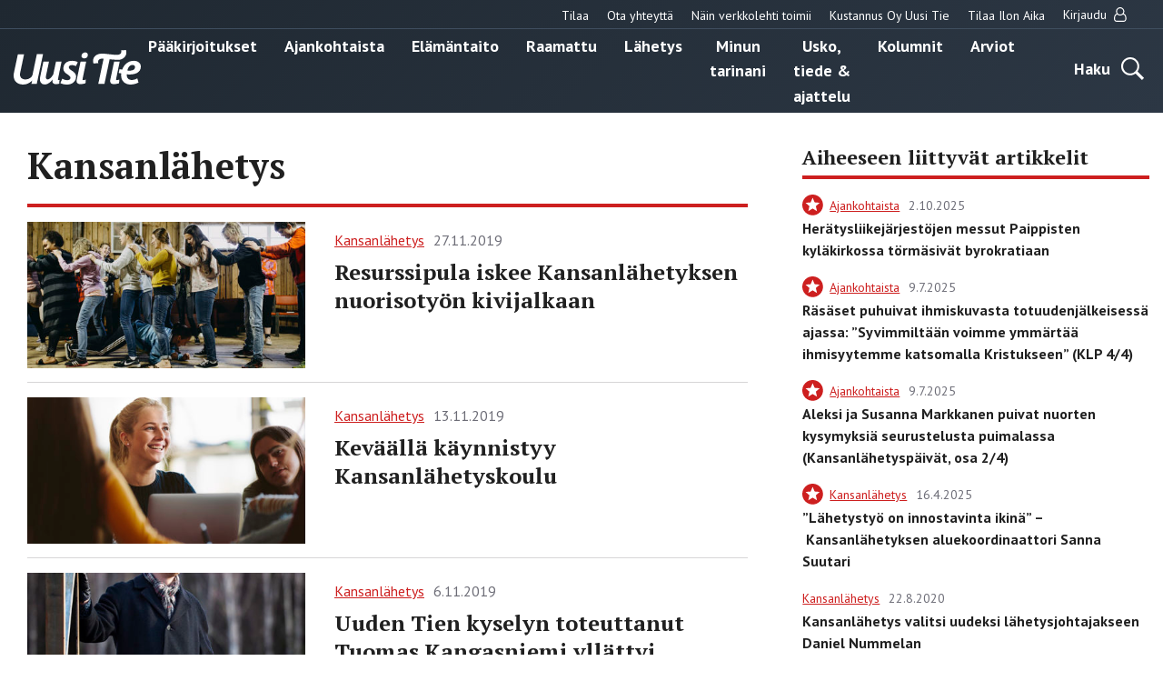

--- FILE ---
content_type: text/html; charset=UTF-8
request_url: https://uusitie.com/aiheet/kansanlahetys/page/2/
body_size: 14209
content:

<!doctype html>
<html lang="fi">
<head>
	<meta charset="utf-8">
	<meta http-equiv="x-ua-compatible" content="ie=edge">
	<meta name="viewport" content="width=device-width, initial-scale=1">
	<link rel="icon" href="https://uusitie.com/wp-content/themes/uusitie/assets/images/icons/favicon.ico">
	
<script id='polyfills' data-polyfill='https://uusitie.com/wp-content/themes/uusitie/dist/scripts/polyfills-e2d2f2241cef82857ac4.js'>(function(){var e=document.getElementById("polyfills").dataset.polyfill;var t=true;try{eval("async function() {}")}catch(e){t=false}if(t){return}var a=document.createElement("script");a.src=e;a.type="text/javascript";a.async=false;document.getElementsByTagName("script")[0].parentNode.appendChild(a)})();
</script>
	<!-- cookiebot script start -->
	<script id="Cookiebot" src="https://consent.cookiebot.com/uc.js" data-culture="fi" data-cbid="76f98a27-7d7b-4785-8655-6d05706c6878" data-blockingmode="auto" type="text/javascript"></script>
	<!-- cookiebot script end -->
	<meta name='robots' content='index, follow, max-image-preview:large, max-snippet:-1, max-video-preview:-1' />
	<style>img:is([sizes="auto" i], [sizes^="auto," i]) { contain-intrinsic-size: 3000px 1500px }</style>
	
	<!-- This site is optimized with the Yoast SEO plugin v26.7 - https://yoast.com/wordpress/plugins/seo/ -->
	<title>Kansanlähetys - Page 2 of 2 - Uusi Tie -verkkolehti</title>
	<link rel="canonical" href="https://uusitie.com/aiheet/kansanlahetys/page/2/" />
	<link rel="prev" href="https://uusitie.com/aiheet/kansanlahetys/" />
	<meta property="og:locale" content="fi_FI" />
	<meta property="og:type" content="article" />
	<meta property="og:title" content="Kansanlähetys - Page 2 of 2 - Uusi Tie -verkkolehti" />
	<meta property="og:url" content="https://uusitie.com/aiheet/kansanlahetys/" />
	<meta property="og:site_name" content="Uusi Tie -verkkolehti" />
	<meta name="twitter:card" content="summary_large_image" />
	<script type="application/ld+json" class="yoast-schema-graph">{"@context":"https://schema.org","@graph":[{"@type":"CollectionPage","@id":"https://uusitie.com/aiheet/kansanlahetys/","url":"https://uusitie.com/aiheet/kansanlahetys/page/2/","name":"Kansanlähetys - Page 2 of 2 - Uusi Tie -verkkolehti","isPartOf":{"@id":"https://uusitie.com/#website"},"primaryImageOfPage":{"@id":"https://uusitie.com/aiheet/kansanlahetys/page/2/#primaryimage"},"image":{"@id":"https://uusitie.com/aiheet/kansanlahetys/page/2/#primaryimage"},"thumbnailUrl":"https://uusitie.com/wp-content/uploads/RGB_ripari_susanna-lonnrot-1.jpg","breadcrumb":{"@id":"https://uusitie.com/aiheet/kansanlahetys/page/2/#breadcrumb"},"inLanguage":"fi"},{"@type":"ImageObject","inLanguage":"fi","@id":"https://uusitie.com/aiheet/kansanlahetys/page/2/#primaryimage","url":"https://uusitie.com/wp-content/uploads/RGB_ripari_susanna-lonnrot-1.jpg","contentUrl":"https://uusitie.com/wp-content/uploads/RGB_ripari_susanna-lonnrot-1.jpg","width":800,"height":533,"caption":"KUVA; SUSANNA LÖNNROT"},{"@type":"BreadcrumbList","@id":"https://uusitie.com/aiheet/kansanlahetys/page/2/#breadcrumb","itemListElement":[{"@type":"ListItem","position":1,"name":"Home","item":"https://uusitie.com/"},{"@type":"ListItem","position":2,"name":"Kansanlähetys"}]},{"@type":"WebSite","@id":"https://uusitie.com/#website","url":"https://uusitie.com/","name":"Uusi Tie -verkkolehti","description":"","potentialAction":[{"@type":"SearchAction","target":{"@type":"EntryPoint","urlTemplate":"https://uusitie.com/?s={search_term_string}"},"query-input":{"@type":"PropertyValueSpecification","valueRequired":true,"valueName":"search_term_string"}}],"inLanguage":"fi"}]}</script>
	<!-- / Yoast SEO plugin. -->


<link rel='dns-prefetch' href='//fonts.googleapis.com' />
		<!-- This site uses the Google Analytics by MonsterInsights plugin v9.11.1 - Using Analytics tracking - https://www.monsterinsights.com/ -->
							<script src="//www.googletagmanager.com/gtag/js?id=G-M39JCWEJZL"  data-cfasync="false" data-wpfc-render="false" type="text/javascript" async></script>
			<script data-cfasync="false" data-wpfc-render="false" type="text/javascript">
				var mi_version = '9.11.1';
				var mi_track_user = true;
				var mi_no_track_reason = '';
								var MonsterInsightsDefaultLocations = {"page_location":"https:\/\/uusitie.com\/aiheet\/kansanlahetys\/page\/2\/"};
								if ( typeof MonsterInsightsPrivacyGuardFilter === 'function' ) {
					var MonsterInsightsLocations = (typeof MonsterInsightsExcludeQuery === 'object') ? MonsterInsightsPrivacyGuardFilter( MonsterInsightsExcludeQuery ) : MonsterInsightsPrivacyGuardFilter( MonsterInsightsDefaultLocations );
				} else {
					var MonsterInsightsLocations = (typeof MonsterInsightsExcludeQuery === 'object') ? MonsterInsightsExcludeQuery : MonsterInsightsDefaultLocations;
				}

								var disableStrs = [
										'ga-disable-G-M39JCWEJZL',
									];

				/* Function to detect opted out users */
				function __gtagTrackerIsOptedOut() {
					for (var index = 0; index < disableStrs.length; index++) {
						if (document.cookie.indexOf(disableStrs[index] + '=true') > -1) {
							return true;
						}
					}

					return false;
				}

				/* Disable tracking if the opt-out cookie exists. */
				if (__gtagTrackerIsOptedOut()) {
					for (var index = 0; index < disableStrs.length; index++) {
						window[disableStrs[index]] = true;
					}
				}

				/* Opt-out function */
				function __gtagTrackerOptout() {
					for (var index = 0; index < disableStrs.length; index++) {
						document.cookie = disableStrs[index] + '=true; expires=Thu, 31 Dec 2099 23:59:59 UTC; path=/';
						window[disableStrs[index]] = true;
					}
				}

				if ('undefined' === typeof gaOptout) {
					function gaOptout() {
						__gtagTrackerOptout();
					}
				}
								window.dataLayer = window.dataLayer || [];

				window.MonsterInsightsDualTracker = {
					helpers: {},
					trackers: {},
				};
				if (mi_track_user) {
					function __gtagDataLayer() {
						dataLayer.push(arguments);
					}

					function __gtagTracker(type, name, parameters) {
						if (!parameters) {
							parameters = {};
						}

						if (parameters.send_to) {
							__gtagDataLayer.apply(null, arguments);
							return;
						}

						if (type === 'event') {
														parameters.send_to = monsterinsights_frontend.v4_id;
							var hookName = name;
							if (typeof parameters['event_category'] !== 'undefined') {
								hookName = parameters['event_category'] + ':' + name;
							}

							if (typeof MonsterInsightsDualTracker.trackers[hookName] !== 'undefined') {
								MonsterInsightsDualTracker.trackers[hookName](parameters);
							} else {
								__gtagDataLayer('event', name, parameters);
							}
							
						} else {
							__gtagDataLayer.apply(null, arguments);
						}
					}

					__gtagTracker('js', new Date());
					__gtagTracker('set', {
						'developer_id.dZGIzZG': true,
											});
					if ( MonsterInsightsLocations.page_location ) {
						__gtagTracker('set', MonsterInsightsLocations);
					}
										__gtagTracker('config', 'G-M39JCWEJZL', {"forceSSL":"true"} );
										window.gtag = __gtagTracker;										(function () {
						/* https://developers.google.com/analytics/devguides/collection/analyticsjs/ */
						/* ga and __gaTracker compatibility shim. */
						var noopfn = function () {
							return null;
						};
						var newtracker = function () {
							return new Tracker();
						};
						var Tracker = function () {
							return null;
						};
						var p = Tracker.prototype;
						p.get = noopfn;
						p.set = noopfn;
						p.send = function () {
							var args = Array.prototype.slice.call(arguments);
							args.unshift('send');
							__gaTracker.apply(null, args);
						};
						var __gaTracker = function () {
							var len = arguments.length;
							if (len === 0) {
								return;
							}
							var f = arguments[len - 1];
							if (typeof f !== 'object' || f === null || typeof f.hitCallback !== 'function') {
								if ('send' === arguments[0]) {
									var hitConverted, hitObject = false, action;
									if ('event' === arguments[1]) {
										if ('undefined' !== typeof arguments[3]) {
											hitObject = {
												'eventAction': arguments[3],
												'eventCategory': arguments[2],
												'eventLabel': arguments[4],
												'value': arguments[5] ? arguments[5] : 1,
											}
										}
									}
									if ('pageview' === arguments[1]) {
										if ('undefined' !== typeof arguments[2]) {
											hitObject = {
												'eventAction': 'page_view',
												'page_path': arguments[2],
											}
										}
									}
									if (typeof arguments[2] === 'object') {
										hitObject = arguments[2];
									}
									if (typeof arguments[5] === 'object') {
										Object.assign(hitObject, arguments[5]);
									}
									if ('undefined' !== typeof arguments[1].hitType) {
										hitObject = arguments[1];
										if ('pageview' === hitObject.hitType) {
											hitObject.eventAction = 'page_view';
										}
									}
									if (hitObject) {
										action = 'timing' === arguments[1].hitType ? 'timing_complete' : hitObject.eventAction;
										hitConverted = mapArgs(hitObject);
										__gtagTracker('event', action, hitConverted);
									}
								}
								return;
							}

							function mapArgs(args) {
								var arg, hit = {};
								var gaMap = {
									'eventCategory': 'event_category',
									'eventAction': 'event_action',
									'eventLabel': 'event_label',
									'eventValue': 'event_value',
									'nonInteraction': 'non_interaction',
									'timingCategory': 'event_category',
									'timingVar': 'name',
									'timingValue': 'value',
									'timingLabel': 'event_label',
									'page': 'page_path',
									'location': 'page_location',
									'title': 'page_title',
									'referrer' : 'page_referrer',
								};
								for (arg in args) {
																		if (!(!args.hasOwnProperty(arg) || !gaMap.hasOwnProperty(arg))) {
										hit[gaMap[arg]] = args[arg];
									} else {
										hit[arg] = args[arg];
									}
								}
								return hit;
							}

							try {
								f.hitCallback();
							} catch (ex) {
							}
						};
						__gaTracker.create = newtracker;
						__gaTracker.getByName = newtracker;
						__gaTracker.getAll = function () {
							return [];
						};
						__gaTracker.remove = noopfn;
						__gaTracker.loaded = true;
						window['__gaTracker'] = __gaTracker;
					})();
									} else {
										console.log("");
					(function () {
						function __gtagTracker() {
							return null;
						}

						window['__gtagTracker'] = __gtagTracker;
						window['gtag'] = __gtagTracker;
					})();
									}
			</script>
							<!-- / Google Analytics by MonsterInsights -->
		<link rel='stylesheet' id='searchwp-forms-css' href='https://uusitie.com/wp-content/plugins/searchwp/assets/css/frontend/search-forms.min.css?ver=69bafeeeaa67854d2ea61f1d582b7e5c' type='text/css' media='all' />
<link rel='stylesheet' id='sakke/css-css' href='https://uusitie.com/wp-content/themes/uusitie/dist/styles/main.css?ver=5ffdaf3784e4cd6d0fdfbde3e3d398ac' type='text/css' media='all' />
<link rel='stylesheet' id='google-fonts-css' href='https://fonts.googleapis.com/css?family=PT+Sans%3A400%2C700%7CPT+Serif%3A400%2C700&#038;display=swap&#038;ver=825cc762ad8154cdffd2abad0ac9e5ef' type='text/css' media='all' />
<script type="text/javascript" src="https://uusitie.com/wp-content/plugins/google-analytics-for-wordpress/assets/js/frontend-gtag.js?ver=74948c32167ad162694c7abbd3fa5cd9" id="monsterinsights-frontend-script-js" async="async" data-wp-strategy="async"></script>
<script data-cfasync="false" data-wpfc-render="false" type="text/javascript" id='monsterinsights-frontend-script-js-extra'>/* <![CDATA[ */
var monsterinsights_frontend = {"js_events_tracking":"true","download_extensions":"doc,pdf,ppt,zip,xls,docx,pptx,xlsx","inbound_paths":"[]","home_url":"https:\/\/uusitie.com","hash_tracking":"false","v4_id":"G-M39JCWEJZL"};/* ]]> */
</script>
<script type='text/javascript' data-cookieconsent='ignore' src="https://uusitie.com/wp-includes/js/jquery/jquery.min.js?ver=521cc068269fd5e4a62bff581f459cf8" id="jquery-core-js"></script>
<script type='text/javascript' data-cookieconsent='ignore' src="https://uusitie.com/wp-includes/js/jquery/jquery-migrate.min.js?ver=3e6b5a96d68c213c85bf0f1ea20f47ac" id="jquery-migrate-js"></script>
		<!-- Facebook Pixel Code -->
		<script type="text/plain" data-cookieconsent="marketing">
		!function (f, b, e, v, n, t, s) {
			if (f.fbq) return;
			n = f.fbq = function () {
			n.callMethod ?
				n.callMethod.apply(n, arguments) : n.queue.push(arguments)
			};
			if (!f._fbq) f._fbq = n;
			n.push = n;
			n.loaded = !0;
			n.version ='2.0';
			n.queue = [];
			t = b.createElement(e);
			t.async = !0;
			t.src = v;
			s = b.getElementsByTagName(e)[0];
			s.parentNode.insertBefore(t, s)
		}(window, document,'script',
		'https://connect.facebook.net/en_US/fbevents.js');
			fbq('init', '266382542294708');
		fbq('track', 'PageView');
		</script>
		<!-- End Facebook Pixel Code -->
		</head>
<body class="archive paged category category-kansanlahetys category-1186 paged-2 category-paged-2 wp-theme-uusitie">
<!--[if IE]>
<div class="alert alert-warning">
	You are using an <strong>outdated</strong> browser. Please <a href="http://browsehappy.com/">upgrade your browser</a> to improve your experience.</div>
<![endif]-->
<div class="wrap">
	<header class="banner" role="banner">
	<div class="banner__top">
		<div class="container-fluid">
			<nav id="top-nav" class="top-nav">

									<ul class="top-nav-lvl-1"><li class="top-nav-lvl-1__item"><a class="top-nav-lvl-1__link"  href="https://esuite-uusitie.atexsoftware.com">Tilaa</a></li>
<li class="top-nav-lvl-1__item"><a class="top-nav-lvl-1__link"  href="https://uusitie.com/yhteystiedot/">Ota yhteyttä</a></li>
<li class="top-nav-lvl-1__item"><a class="top-nav-lvl-1__link"  href="https://uusitie.com/verkkolehden-tilaaminen-ja-peruutus/">Näin verkkolehti toimii</a></li>
<li class="top-nav-lvl-1__item"><a class="top-nav-lvl-1__link"  href="https://uusitie.com/kustannus-oy-uusi-tie/">Kustannus Oy Uusi Tie</a></li>
<li class="top-nav-lvl-1__item"><a class="top-nav-lvl-1__link"  href="https://uusitie.com/ilon-aika/">Tilaa Ilon Aika</a></li>
</ul>				
									<ul class="top-nav-lvl-1">
						<li class="top-nav-lvl-1__item">
														<a href="https://uusitie.com/openid-connect-authorize/"
							   class="top-nav-lvl-1__link">Kirjaudu								<span class="top-nav-lvl-1__item-user-icon"><svg viewBox="0 0 14 16" version="1.1" xmlns="http://www.w3.org/2000/svg"><path d="M10.723 7c.28.083.546.196.8.34.252.142.517.36.794.651.277.292.513.635.71 1.031.196.396.36.908.49 1.536.132.628.197 1.332.197 2.112 0 .916-.297 1.7-.893 2.352-.595.652-1.312.978-2.151.978H3.045c-.84 0-1.557-.326-2.152-.978C.298 14.371 0 13.586 0 12.67c0-.78.065-1.484.196-2.112.131-.628.295-1.14.491-1.536.197-.396.434-.74.71-1.03a3.5 3.5 0 0 1 .795-.653c.253-.143.52-.256.8-.339a4.46 4.46 0 0 1-.706-2.429c0-.619.12-1.21.361-1.772s.567-1.049.978-1.46c.41-.41.897-.736 1.46-.977A4.453 4.453 0 0 1 6.857 0c.62 0 1.21.12 1.772.362.563.24 1.05.567 1.46.977.411.411.737.898.978 1.46.241.563.362 1.153.362 1.772A4.46 4.46 0 0 1 10.723 7zM9.277 2.152a3.281 3.281 0 0 0-2.42-1.01c-.946 0-1.754.336-2.424 1.005a3.303 3.303 0 0 0-1.004 2.424c0 .947.334 1.755 1.004 2.425A3.303 3.303 0 0 0 6.857 8c.947 0 1.755-.335 2.424-1.004a3.303 3.303 0 0 0 1.005-2.425c0-.946-.337-1.753-1.01-2.42zm1.393 12.705c.523 0 .971-.213 1.343-.638.372-.426.558-.942.558-1.55 0-1.422-.233-2.544-.7-3.365-.468-.822-1.139-1.253-2.014-1.295-.863.756-1.863 1.134-3 1.134s-2.137-.378-3-1.134c-.875.042-1.546.473-2.013 1.295-.468.821-.701 1.943-.701 3.366 0 .607.186 1.123.558 1.549.372.425.82.638 1.344.638h7.625z" fill="#202020" stroke="none" stroke-width="1" fill-rule="evenodd"/></svg></span>
							</a>
						</li>
					</ul>
				
			</nav>
		</div>
	</div>
	<div class="container-fluid">
		<div class="row">
			<div class="banner__left">
				<div class="site-branding">
					<p class="site-branding__title">
						<a href="https://uusitie.com/"
						   rel="home">
							<svg id="Layer_1" data-name="Layer 1" xmlns="http://www.w3.org/2000/svg" viewBox="0 0 574.98 154.79"><defs><style>.cls-white{fill:#fff}</style><clipPath id="clip-path" transform="translate(-307.42 -344.05)"><path fill="none" d="M307.42 344.05H882.4v154.79H307.42z"/></clipPath></defs><g clip-path="url(#clip-path)"><path class="cls-white" d="M440.37 362.88h-28l-19.18 90.64c-1.51 6.77-3.95 10.34-8.84 14.48a38.58 38.58 0 0 1-22.75 8.09c-13.92 0-25.39-7-25.39-22a45.74 45.74 0 0 1 .94-8.83l17.49-82.37h-28l-17.49 81.8a72.21 72.21 0 0 0-1.69 14.11c0 25.76 18.05 40 42.87 40 16 0 29.53-6.77 40.81-17.86l-3.2 14.66H412zm83.79 32.72H499l-11.28 53a22.24 22.24 0 0 1-2.82 7.52c-5.45 9.41-15.61 19.94-23.7 19.94-4.7 0-8.08-3.39-8.08-9.41a40.88 40.88 0 0 1 .94-8.27l13.35-62.81H442l-14.1 66.76a63.29 63.29 0 0 0-1.69 13.35c0 13.73 8.65 22.75 21.81 22.75 14.86 0 26.89-11.47 35.92-22.75l-.57 2.63c-2.63 12 2.82 18.81 15.24 18.81a48.87 48.87 0 0 0 14.66-2.26l1.51-16.55a8.92 8.92 0 0 1-3.39.75c-4.51 0-3.57-4.51-3-7.33zm73.39 2.63c-8.09-4.13-16.55-5.83-26.33-5.83-24.44 0-38.92 14.11-38.92 34.23 0 13.91 9.78 20.87 18.43 26.51 9.59 6.4 13.54 10 13.54 15.42 0 8.09-7.71 10.72-15.24 10.72a39.65 39.65 0 0 1-21.43-6.77l-9 19.56c8.46 5.08 20.69 6.77 31.22 6.77 19.74 0 39.86-12.22 39.86-35 0-14.85-10.9-22.19-20.31-28-5.26-3.38-12.6-7.9-12.6-14.48 0-4.32 3.39-9.78 14.11-9.78 4.7 0 12.79 1.51 18 5.08zm37.85-2.63H610l-16.36 77.66c-.75 3.39-1.69 6.59-1.69 10 0 10.34 8.46 13.92 17.68 13.92 4.7 0 18.06-2.49 22.58-4l1.5-16.55a81.66 81.66 0 0 1-11.3 2.48c-4.51 0-3.57-4.51-3-7.33zm7.52-30.6c0-6.58-5.83-10.34-11.85-10.34-9 0-17.11 7.33-17.11 16.55 0 6.58 5.83 10.34 12 10.34A16.78 16.78 0 0 0 642.92 365m213.34 56c0 12.6-14.67 15.6-24.63 15.61a91 91 0 0 1-10.16-.57c2.82-13.35 10.53-25.2 23.88-25.2 6 0 10.91 3.95 10.91 10.16m26.14-2.64c0-18.05-16.17-25.94-32.16-26-25.6 0-43.78 17.37-52 39.31l-12-1.8-3.74 17.23 11.57 1.62a77.31 77.31 0 0 0-.65 9.84c0 24.82 18.24 40.24 42.31 40.24 12 0 25.58-3.2 36.11-9l-5.42-18.8c-7.15 4.32-15.8 7.33-24.26 7.33-14.48 0-23.13-7.71-23.13-21.81V453c4 .37 8.08.75 12.22.75 22.94 0 51.15-7.34 51.15-35.36" transform="translate(-307.42 -344.05)"/><path class="cls-white" d="M787 395.6h-25.37l-16.36 77.66c-.76 3.39-1.7 6.59-1.7 10 0 10.34 8.47 13.92 17.68 13.92 4.7 0 18.07-2.49 22.58-4l1.51-16.55a81.66 81.66 0 0 1-11.3 2.48c-4.51 0-3.57-4.51-3-7.33z" transform="translate(-307.42 -344.05)"/><path class="cls-white" d="M817 355.14a37.86 37.86 0 0 0-1.88-11.09l-22 1.69a20.69 20.69 0 0 1 .94 6.4c0 9.4-7.24 12.62-16.92 13.53S722.46 361 722.46 361c-5.45-.37-11.09-.56-16.54-.56-23.89 0-39.49 13.54-39.49 32.91a37.86 37.86 0 0 0 1.88 11.09l22-1.69a20.69 20.69 0 0 1-.94-6.4c0-9.4 8.65-13.53 16.92-13.53a58.73 58.73 0 0 1 7.71.56l-23.88 112.26H718l23.32-110.19s13.58 1.69 36.2 2.6S817 374.51 817 355.14" transform="translate(-307.42 -344.05)"/></g></svg>						</a>
					</p>
				</div>
			</div>
			<div class="banner__center">
				<div class="primary-nav-wrapper">
					<div class="primary-nav-container">
													<nav id="primary-nav" class="primary-nav">
								<ul class="primary-nav-lvl-1"><li class="primary-nav-lvl-1__item"><a class="primary-nav-lvl-1__link"  href="https://uusitie.com/aiheet/paakirjoitukset/">Pääkirjoitukset</a></li>
<li class="primary-nav-lvl-1__item"><a class="primary-nav-lvl-1__link"  href="https://uusitie.com/aiheet/ajankohtaista/">Ajankohtaista</a></li>
<li class="primary-nav-lvl-1__item"><a class="primary-nav-lvl-1__link"  href="https://uusitie.com/aiheet/elamantaito/">Elämäntaito</a></li>
<li class="primary-nav-lvl-1__item"><a class="primary-nav-lvl-1__link"  href="https://uusitie.com/aiheet/raamattu/">Raamattu</a></li>
<li class="primary-nav-lvl-1__item"><a class="primary-nav-lvl-1__link"  href="https://uusitie.com/aiheet/lahetys/">Lähetys</a></li>
<li class="primary-nav-lvl-1__item"><a class="primary-nav-lvl-1__link"  href="https://uusitie.com/aiheet/minun-tarinani/">Minun tarinani</a></li>
<li class="primary-nav-lvl-1__item"><a class="primary-nav-lvl-1__link"  href="https://uusitie.com/aiheet/usko-tiede-ajattelu/">Usko, tiede &amp; ajattelu</a></li>
<li class="primary-nav-lvl-1__item"><a class="primary-nav-lvl-1__link"  href="https://uusitie.com/aiheet/kolumnit/">Kolumnit</a></li>
<li class="primary-nav-lvl-1__item"><a class="primary-nav-lvl-1__link"  href="https://uusitie.com/aiheet/arvio/">Arviot</a></li>
</ul>							</nav>
											</div>
				</div>
			</div>
			<div class="banner__right">
				<div class="navigation-area">
					<button class="search-toggle" data-banner-toggle="search">
						<span
							class="search-toggle__text">Haku</span>
						<span
							class="search-toggle__icon search-toggle__icon--open"><svg xmlns="http://www.w3.org/2000/svg" viewBox="0 0 60 60"><path d="M37 10.5C33.4 6.8 29 5 23.8 5s-9.6 1.8-13.3 5.5S5 18.5 5 23.8s1.8 9.6 5.5 13.3 8.1 5.5 13.3 5.5S33.4 40.7 37 37c3.8-3.8 5.6-8.2 5.6-13.3s-1.8-9.5-5.6-13.2zm6.8 26.1l-.6 1.1 16.9 17-5.4 5.3-16.9-17-1.1.8c-4.2 2.6-8.5 3.9-13 3.9-6.6 0-12.2-2.3-16.8-7-4.6-4.7-7-10.3-7-16.9S2.3 11.6 7 7c4.6-4.6 10.2-7 16.8-7S36 2.3 40.6 7c4.6 4.6 7 10.2 7 16.8-.1 4.5-1.3 8.8-3.8 12.8z"/></svg></span>
						<span
							class="search-toggle__icon search-toggle__icon--close"><svg xmlns="http://www.w3.org/2000/svg" viewBox="0 0 30 30"><path d="M28.1 0L30 1.9 16.9 15 30 28.1 28.1 30 15 16.9 1.9 30 0 28.1 13.1 15 0 1.9 1.9 0 15 13.1z"/></svg></span>
					</button>

					<button
						class="primary-nav-toggle hamburger hamburger--squeeze"
						data-banner-toggle="primary-nav" type="button"
						aria-label="Menu">
							<span class="hamburger-box">
								<span class="hamburger-inner"></span>
							</span>
					</button>
				</div>
			</div>
		</div>
	</div>
	<div class="search-form-wrapper">
		<div class="search-form-container">
			<form role="search" method="get" class="search-form" action="/arkisto/">

	<label class="sr-only">Hae</label>

	<input type="search" value="" name="fwp_article_search" class="search-form__field"
	       placeholder="Hae" required>

	<button type="submit" class="search-form__button">
		<svg xmlns="http://www.w3.org/2000/svg" viewBox="0 0 60 60"><path d="M37 10.5C33.4 6.8 29 5 23.8 5s-9.6 1.8-13.3 5.5S5 18.5 5 23.8s1.8 9.6 5.5 13.3 8.1 5.5 13.3 5.5S33.4 40.7 37 37c3.8-3.8 5.6-8.2 5.6-13.3s-1.8-9.5-5.6-13.2zm6.8 26.1l-.6 1.1 16.9 17-5.4 5.3-16.9-17-1.1.8c-4.2 2.6-8.5 3.9-13 3.9-6.6 0-12.2-2.3-16.8-7-4.6-4.7-7-10.3-7-16.9S2.3 11.6 7 7c4.6-4.6 10.2-7 16.8-7S36 2.3 40.6 7c4.6 4.6 7 10.2 7 16.8-.1 4.5-1.3 8.8-3.8 12.8z"/></svg>	</button>

</form>

		</div>
	</div>
</header>	<main class="main" role="document">

	<div class="container-fluid">
		<div class="archive-content">
			<div class="row">
				<div class="col-lg-8">

					<h1 class="archive-content__title title title-xl">Kansanlähetys</h1>

					<!--fwp-loop-->

<article class="b-lift-item">
			<a class="b-lift-item__image-link" href="https://uusitie.com/resurssipula-iskee-kansanlahetyksen-nuorisotyon-kivijalkaan/">
			<img class="b-lift-item__image" src="https://uusitie.com/wp-content/uploads/RGB_ripari_susanna-lonnrot-1-418x220.jpg" alt="">
		</a>
	
	<div class="b-lift-item__contents">
		
<div class="b-post-meta">
			<a class="b-post-meta__category-archive-link" href="https://uusitie.com/aiheet/kansanlahetys/">
			<span class="b-post-meta__category">Kansanlähetys</span>
		</a>
				<span class="b-post-meta__date">27.11.2019</span>
	</div>
					<h3 class="b-lift-item__title title title-s">
				<a class="b-lift-item__title-link" href="https://uusitie.com/resurssipula-iskee-kansanlahetyksen-nuorisotyon-kivijalkaan/">
					Resurssipula iskee Kansanlähetyksen nuorisotyön kivijalkaan				</a>
			</h3>
					</div>
</article>
<article class="b-lift-item">
			<a class="b-lift-item__image-link" href="https://uusitie.com/kevaalla-kaynnistyy-kansanlahetyskoulu/">
			<img class="b-lift-item__image" src="https://uusitie.com/wp-content/uploads/RGB-kansanlahestykoulu_istockphoto-418x220.jpg" alt="">
		</a>
	
	<div class="b-lift-item__contents">
		
<div class="b-post-meta">
			<a class="b-post-meta__category-archive-link" href="https://uusitie.com/aiheet/kansanlahetys/">
			<span class="b-post-meta__category">Kansanlähetys</span>
		</a>
				<span class="b-post-meta__date">13.11.2019</span>
	</div>
					<h3 class="b-lift-item__title title title-s">
				<a class="b-lift-item__title-link" href="https://uusitie.com/kevaalla-kaynnistyy-kansanlahetyskoulu/">
					Keväällä käynnistyy Kansanlähetyskoulu				</a>
			</h3>
					</div>
</article>
<article class="b-lift-item">
			<a class="b-lift-item__image-link" href="https://uusitie.com/uuden-tien-kyselyn-toteuttanut-tuomas-kangasniemi-yllattyi-vastaajien-valtavasta-mediakritiikista/">
			<img class="b-lift-item__image" src="https://uusitie.com/wp-content/uploads/RGB_tuomas-kangasniemi_jaripekka-juhala-–-kopio-418x220.jpg" alt="">
		</a>
	
	<div class="b-lift-item__contents">
		
<div class="b-post-meta">
			<a class="b-post-meta__category-archive-link" href="https://uusitie.com/aiheet/kansanlahetys/">
			<span class="b-post-meta__category">Kansanlähetys</span>
		</a>
				<span class="b-post-meta__date">6.11.2019</span>
	</div>
					<h3 class="b-lift-item__title title title-s">
				<a class="b-lift-item__title-link" href="https://uusitie.com/uuden-tien-kyselyn-toteuttanut-tuomas-kangasniemi-yllattyi-vastaajien-valtavasta-mediakritiikista/">
					Uuden Tien kyselyn toteuttanut Tuomas Kangasniemi yllättyi vastaajien valtavasta mediakritiikistä				</a>
			</h3>
							<p class="b-lift-item__subscribers-text">
				<svg viewBox="0 0 22 22" version="1.1" xmlns="http://www.w3.org/2000/svg"><path d="M15.505 17.45l-1.228-5.27 4.094-3.532-5.373-.46L10.9 3.275 8.802 8.24l-5.373.41 4.093 3.53-1.228 5.27 4.606-2.762 4.605 2.763zM10.9 0c3.002 0 5.57 1.066 7.701 3.198 2.132 2.133 3.199 4.7 3.199 7.702s-1.067 5.57-3.2 7.7c-2.132 2.132-4.7 3.199-7.701 3.199-3.002 0-5.57-1.067-7.702-3.199C1.066 16.47 0 13.901 0 10.9c0-3.002 1.066-5.57 3.198-7.702C5.331 1.066 7.898 0 10.9 0z" fill="#CD1F1F" stroke="none" stroke-width="1" fill-rule="evenodd"/></svg>				Tilaajille			</p>
			</div>
</article>
<article class="b-lift-item">
			<a class="b-lift-item__image-link" href="https://uusitie.com/jumalan-varassa-mutta-jalat-kiinni-maassa/">
			<img class="b-lift-item__image" src="https://uusitie.com/wp-content/uploads/RGB_regina-leppanen_mk-418x220.jpg" alt="">
		</a>
	
	<div class="b-lift-item__contents">
		
<div class="b-post-meta">
			<a class="b-post-meta__category-archive-link" href="https://uusitie.com/aiheet/kansanlahetys/">
			<span class="b-post-meta__category">Kansanlähetys</span>
		</a>
				<span class="b-post-meta__date">18.9.2019</span>
	</div>
					<h3 class="b-lift-item__title title title-s">
				<a class="b-lift-item__title-link" href="https://uusitie.com/jumalan-varassa-mutta-jalat-kiinni-maassa/">
					Jumalan varassa, mutta jalat kiinni maassa				</a>
			</h3>
							<p class="b-lift-item__subscribers-text">
				<svg viewBox="0 0 22 22" version="1.1" xmlns="http://www.w3.org/2000/svg"><path d="M15.505 17.45l-1.228-5.27 4.094-3.532-5.373-.46L10.9 3.275 8.802 8.24l-5.373.41 4.093 3.53-1.228 5.27 4.606-2.762 4.605 2.763zM10.9 0c3.002 0 5.57 1.066 7.701 3.198 2.132 2.133 3.199 4.7 3.199 7.702s-1.067 5.57-3.2 7.7c-2.132 2.132-4.7 3.199-7.701 3.199-3.002 0-5.57-1.067-7.702-3.199C1.066 16.47 0 13.901 0 10.9c0-3.002 1.066-5.57 3.198-7.702C5.331 1.066 7.898 0 10.9 0z" fill="#CD1F1F" stroke="none" stroke-width="1" fill-rule="evenodd"/></svg>				Tilaajille			</p>
			</div>
</article>
<article class="b-lift-item">
			<a class="b-lift-item__image-link" href="https://uusitie.com/kansanlahetys-enta-sitten/">
			<img class="b-lift-item__image" src="https://uusitie.com/wp-content/uploads/RGB_mika-tuovinen_jenniina-nummela-3-418x220.jpg" alt="">
		</a>
	
	<div class="b-lift-item__contents">
		
<div class="b-post-meta">
			<a class="b-post-meta__category-archive-link" href="https://uusitie.com/aiheet/kansanlahetys/">
			<span class="b-post-meta__category">Kansanlähetys</span>
		</a>
				<span class="b-post-meta__date">19.6.2019</span>
	</div>
					<h3 class="b-lift-item__title title title-s">
				<a class="b-lift-item__title-link" href="https://uusitie.com/kansanlahetys-enta-sitten/">
					Kansanlähetys – entä sitten?				</a>
			</h3>
							<p class="b-lift-item__subscribers-text">
				<svg viewBox="0 0 22 22" version="1.1" xmlns="http://www.w3.org/2000/svg"><path d="M15.505 17.45l-1.228-5.27 4.094-3.532-5.373-.46L10.9 3.275 8.802 8.24l-5.373.41 4.093 3.53-1.228 5.27 4.606-2.762 4.605 2.763zM10.9 0c3.002 0 5.57 1.066 7.701 3.198 2.132 2.133 3.199 4.7 3.199 7.702s-1.067 5.57-3.2 7.7c-2.132 2.132-4.7 3.199-7.701 3.199-3.002 0-5.57-1.067-7.702-3.199C1.066 16.47 0 13.901 0 10.9c0-3.002 1.066-5.57 3.198-7.702C5.331 1.066 7.898 0 10.9 0z" fill="#CD1F1F" stroke="none" stroke-width="1" fill-rule="evenodd"/></svg>				Tilaajille			</p>
			</div>
</article>
					<div class="pagination-container">
						<ul class="pagination">
<li class="pagination__previous-link"><a href="https://uusitie.com/aiheet/kansanlahetys/" >Edellinen</a></li>
 <li  class="pagination__item"><a href="https://uusitie.com/aiheet/kansanlahetys/">1</a></li> 
 <li  class="pagination__item pagination__item--active"><a href="https://uusitie.com/aiheet/kansanlahetys/page/2/">2</a></li> 
<li class="pagination__next-link pagination__next-link--disabled">Seuraava</li>
</ul> 
					</div>

				</div>
				<div class="col-lg-4">
					
<div class="right-sidebar">

	<div class="right-sidebar__ad right-sidebar__first-ad">
			</div>

	
	<div class="right-sidebar__post-list">
			</div>

	<div class="right-sidebar__ad right-sidebar__second-ad">
			</div>

	
		<div class="right-sidebar__post-list">
				<div class="b-post-list">

					<h3 class="b-post-list__title">
				Aiheeseen liittyvät artikkelit			</h3>
		
		
<div class="b-post-list-item only-subscribers">

	
<div class="b-post-meta">
			<a class="b-post-meta__category-archive-link" href="https://uusitie.com/aiheet/ajankohtaista/">
			<span class="b-post-meta__category">Ajankohtaista</span>
		</a>
				<span class="b-post-meta__date">2.10.2025</span>
	</div>
			<h3 class="b-post-list-item__title">
			<a href="https://uusitie.com/heratysliikejarjestojen-messut-paippisten-kylakirkossa-tormasivat-byrokratiaan/">
				Herätysliikejärjestöjen messut Paippisten kyläkirkossa törmäsivät byrokratiaan			</a>
		</h3>
	</div>

<div class="b-post-list-item only-subscribers">

	
<div class="b-post-meta">
			<a class="b-post-meta__category-archive-link" href="https://uusitie.com/aiheet/ajankohtaista/">
			<span class="b-post-meta__category">Ajankohtaista</span>
		</a>
				<span class="b-post-meta__date">9.7.2025</span>
	</div>
			<h3 class="b-post-list-item__title">
			<a href="https://uusitie.com/rasaset-puhuivat-ihmiskuvasta-totuudenjalkeisessa-ajassa-syvimmiltaan-voimme-ymmartaa-ihmisyytemme-katsomalla-kristukseen/">
				Räsäset puhuivat ihmiskuvasta totuudenjälkeisessä ajassa: ”Syvimmiltään voimme ymmärtää ihmisyytemme katsomalla Kristukseen” (KLP 4/4)			</a>
		</h3>
	</div>

<div class="b-post-list-item only-subscribers">

	
<div class="b-post-meta">
			<a class="b-post-meta__category-archive-link" href="https://uusitie.com/aiheet/ajankohtaista/">
			<span class="b-post-meta__category">Ajankohtaista</span>
		</a>
				<span class="b-post-meta__date">9.7.2025</span>
	</div>
			<h3 class="b-post-list-item__title">
			<a href="https://uusitie.com/aleksi-ja-susanna-markkanen-puivat-nuorten-kysymyksia-seurustelusta-puimalassa-kansanlahetyspaivat-2025-osa-2-4/">
				Aleksi ja Susanna Markkanen puivat nuorten kysymyksiä seurustelusta puimalassa (Kansanlähetyspäivät, osa 2/4)			</a>
		</h3>
	</div>

<div class="b-post-list-item only-subscribers">

	
<div class="b-post-meta">
			<a class="b-post-meta__category-archive-link" href="https://uusitie.com/aiheet/kansanlahetys/">
			<span class="b-post-meta__category">Kansanlähetys</span>
		</a>
				<span class="b-post-meta__date">16.4.2025</span>
	</div>
			<h3 class="b-post-list-item__title">
			<a href="https://uusitie.com/lahetystyo-on-innostavinta-ikina-kansanlahetyksen-aluekoordinaattori-sanna-suutari/">
				”Lähetystyö on innostavinta ikinä” – Kansanlähetyksen aluekoordinaattori Sanna Suutari			</a>
		</h3>
	</div>

<div class="b-post-list-item free">

	
<div class="b-post-meta">
			<a class="b-post-meta__category-archive-link" href="https://uusitie.com/aiheet/kansanlahetys/">
			<span class="b-post-meta__category">Kansanlähetys</span>
		</a>
				<span class="b-post-meta__date">22.8.2020</span>
	</div>
			<h3 class="b-post-list-item__title">
			<a href="https://uusitie.com/kansanlahetys-valitsi-uudeksi-lahetysjohtajakseen-daniel-nummelan/">
				Kansanlähetys valitsi uudeksi lähetysjohtajakseen Daniel Nummelan			</a>
		</h3>
	</div>

<div class="b-post-list-item only-subscribers">

	
<div class="b-post-meta">
			<a class="b-post-meta__category-archive-link" href="https://uusitie.com/aiheet/kansanlahetys/">
			<span class="b-post-meta__category">Kansanlähetys</span>
		</a>
				<span class="b-post-meta__date">19.8.2020</span>
	</div>
			<h3 class="b-post-list-item__title">
			<a href="https://uusitie.com/tyokaluja-pohjanmaalta-gagauziaan/">
				Työkaluja Pohjanmaalta Gagauziaan			</a>
		</h3>
	</div>

<div class="b-post-list-item free">

	
<div class="b-post-meta">
			<a class="b-post-meta__category-archive-link" href="https://uusitie.com/aiheet/ajankohtaista/">
			<span class="b-post-meta__category">Ajankohtaista</span>
		</a>
				<span class="b-post-meta__date">15.6.2020</span>
	</div>
			<h3 class="b-post-list-item__title">
			<a href="https://uusitie.com/kansanlahetyksen-lahetysjohtaja-mika-tuovinen-siirtyy-mission-europen-palvelukseen/">
				Kansanlähetyksen lähetysjohtaja  Mika Tuovinen siirtyy Mission Europen palvelukseen			</a>
		</h3>
	</div>

<div class="b-post-list-item free">

	
<div class="b-post-meta">
			<a class="b-post-meta__category-archive-link" href="https://uusitie.com/aiheet/kansanlahetys/">
			<span class="b-post-meta__category">Kansanlähetys</span>
		</a>
				<span class="b-post-meta__date">25.3.2020</span>
	</div>
			<h3 class="b-post-list-item__title">
			<a href="https://uusitie.com/keskeneraisena-on-avoin-uudelle/">
				”Keskeneräisenä on avoin uudelle”			</a>
		</h3>
	</div>

	</div>
			</div>

	
</div>
				</div>
			</div>
		</div>
	</div>


<section class="s-subscribe-newsletter" data-addsearch="include">
	<div class="container-fluid">
		<div class="s-subscribe-newsletter__contents">
			<h2 class="s-subscribe-newsletter__title title title-m">Tilaa uutiskirje</h2>
			<p class="s-subscribe-newsletter__description">Saat suoraan sähköpostiisi kuukausittaisen koosteen, jossa poimimme uutisvirrasta sinulle tärkeitä asioita ja valotamme niiden taustaa. Lisäksi saat viikottain tiedon verkkolehtemme tuoreista jutuista.</p>
			<form class="s-subscribe-newsletter__form" action="https://uusitie.us11.list-manage.com/subscribe?u=0606f8d0677e8a13a47222aa2&id=87c40cb8a3" target="_blank">
				<input type="hidden" name="u" value="0606f8d0677e8a13a47222aa2">
				<input type="hidden" name="id" value="87c40cb8a3">
				<input class="s-subscribe-newsletter__text-input" type="text" name="MERGE0" placeholder="Sähköpostiosoite...">
				<input class="s-subscribe-newsletter__submit btn btn--red" type="submit" value="Tilaa">
			</form>
		</div>
		<div class="s-subscribe-newsletter__letter-icon">
			<svg viewBox="0 0 147 131" version="1.1" xmlns="http://www.w3.org/2000/svg"><path d="M96.506 1.762L9.501 42.333c-4.003 1.867-6.76 4.877-8.272 9.03-1.511 4.152-1.334 8.23.533 12.233L28.809 121.6c1.867 4.003 4.877 6.76 9.03 8.271 4.153 1.512 8.23 1.334 12.233-.532l87.006-40.572c4.003-1.866 6.76-4.876 8.271-9.029 1.512-4.153 1.334-8.23-.532-12.233L117.769 9.5c-1.866-4.003-4.876-6.76-9.029-8.272-4.153-1.511-8.23-1.334-12.234.533zm7.007 5.56L73.289 65.55 9.257 51.274l94.256-43.952zM36.06 118.219L9.012 60.215l44.46 10.162-16.12 49.723a41.583 41.583 0 0 1-.676-.858 5.462 5.462 0 0 1-.615-1.023zM45 122.6l16.522-50.046 16.68 3.531 7.51-14.95 49.465 19.415c-.116.146-4.856 2.402-14.221 6.77L90.14 101.688l-30.814 14.37c-9.365 4.366-14.141 6.547-14.327 6.542zm92.566-51.715c.176.377.306.754.389 1.129.083.375.157.73.222 1.068l-48.452-19.61 20.794-40.591 27.047 58.004z" fill="#000" stroke="none" stroke-width="1" fill-rule="evenodd" opacity=".05"/></svg>		</div>
	</div>
</section>

	</main><!-- /.main -->
	<footer class="footer">
	<div class="container-fluid">
		<div class="row">

							<div class="col-sm-6 col-lg-3">
					<div class="footer__column">
												<h3 class="footer__column-title title title-xs">Tilaa</h3>
						<div class="footer__column-content">
							<p><a href="https://esuite-uusitie.atexsoftware.com" target="_blank" rel="noopener">Uusi Tie </a></p>
<p><a href="https://uusitie.com/ilon-aika/" target="_blank" rel="noopener">Ilon Aika</a></p>
<p><a href="https://uusitie.com/uutiskirje/" target="_blank" rel="noopener">Uutiskirje</a></p>
<p><a href="https://www.youtube.com/playlist?list=PL7RR_ZKMbrOJJVZmDvOafJyt5oYUV2niV">Podcast</a></p>
<p>&nbsp;</p>
						</div>
					</div>
				</div>
			
							<div class="col-sm-6 col-lg-3">
					<div class="footer__column">
												<h3 class="footer__column-title title title-xs">Ota yhteyttä</h3>
						<div class="footer__column-content">
							<p><a href="https://uusitie.com/esirukouspyynto/" target="_blank" rel="noopener">Esirukouspyyntö</a></p>
<p><a href="https://uusitie.com/anna-juttuvinkki/" target="_blank" rel="noopener">Juttuvinkki</a></p>
<p><a href="https://uusitie.com/palaute/" target="_blank" rel="noopener">Palaute</a></p>
<p><a href="https://uusitie.com/mielipide/" target="_blank" rel="noopener">Mielipide</a></p>
<p><a href="https://uusitie.com/palvelulomake/" target="_blank" rel="noopener">Osoitteenmuutos</a></p>
						</div>
					</div>
				</div>
			
							<div class="col-sm-6 col-lg-3">
					<div class="footer__column">
												<h3 class="footer__column-title title title-xs">Tutustu yritykseen</h3>
						<div class="footer__column-content">
							<p><a href="https://uusitie.com/kustannus-oy-uusi-tie/" target="_blank" rel="noopener">Kustannus Oy Uusi Tie</a></p>
<p><a href="https://uusitie.com/julkaisut/" target="_blank" rel="noopener">Julkaisut</a></p>
<p><a href="https://uusitie.com/yhteystiedot" target="_blank" rel="noopener">Yhteystiedot</a></p>
<p><a href="https://uusitie.com/uuden-tien-hinnasto/" target="_blank" rel="noopener">Hinnasto</a></p>
<p><a href="https://uusitie.com/mainosta-uudessa-tiessa/" target="_blank" rel="noopener">Mainosta Uudessa Tiessä</a></p>
<p>&nbsp;</p>
<p>&nbsp;</p>
						</div>
					</div>
				</div>
			
							<div class="col-sm-6 col-lg-3">
					<div class="footer__column">
												<h3 class="footer__column-title title title-xs">Yhteistyö</h3>
						<div class="footer__column-content">
							<p><a href="http://kansanlahetys.fi">Suomen Ev.lut. Kansanlähetys</a></p>
<p><a href="http://valu.fi">Valu</a></p>
<p><a href="https://botniaprint.fi">Botnia Print</a></p>
						</div>
					</div>
				</div>
			
			
			<div class="col-12">
				<div class="footer__socials-row">
					<div class="footer__logo">
						<p class="footer__site-branding-title">
							<a href="https://uusitie.com/" rel="home">
								<svg id="Layer_1" data-name="Layer 1" xmlns="http://www.w3.org/2000/svg" viewBox="0 0 574.98 154.79"><defs><style>.cls-grey{fill:#3c3c3c}</style><clipPath id="clip-path" transform="translate(-307.42 -344.05)"><path fill="none" d="M307.42 344.05H882.4v154.79H307.42z"/></clipPath></defs><g clip-path="url(#clip-path)"><path class="cls-grey" d="M440.37 362.88h-28l-19.18 90.64c-1.51 6.77-3.95 10.34-8.84 14.48a38.58 38.58 0 0 1-22.75 8.09c-13.92 0-25.39-7-25.39-22a45.74 45.74 0 0 1 .94-8.83l17.49-82.37h-28l-17.49 81.8a72.21 72.21 0 0 0-1.69 14.11c0 25.76 18.05 40 42.87 40 16 0 29.53-6.77 40.81-17.86l-3.2 14.66H412zm83.79 32.72H499l-11.28 53a22.24 22.24 0 0 1-2.82 7.52c-5.45 9.41-15.61 19.94-23.7 19.94-4.7 0-8.08-3.39-8.08-9.41a40.88 40.88 0 0 1 .94-8.27l13.35-62.81H442l-14.1 66.76a63.29 63.29 0 0 0-1.69 13.35c0 13.73 8.65 22.75 21.81 22.75 14.86 0 26.89-11.47 35.92-22.75l-.57 2.63c-2.63 12 2.82 18.81 15.24 18.81a48.87 48.87 0 0 0 14.66-2.26l1.51-16.55a8.92 8.92 0 0 1-3.39.75c-4.51 0-3.57-4.51-3-7.33zm73.39 2.63c-8.09-4.13-16.55-5.83-26.33-5.83-24.44 0-38.92 14.11-38.92 34.23 0 13.91 9.78 20.87 18.43 26.51 9.59 6.4 13.54 10 13.54 15.42 0 8.09-7.71 10.72-15.24 10.72a39.65 39.65 0 0 1-21.43-6.77l-9 19.56c8.46 5.08 20.69 6.77 31.22 6.77 19.74 0 39.86-12.22 39.86-35 0-14.85-10.9-22.19-20.31-28-5.26-3.38-12.6-7.9-12.6-14.48 0-4.32 3.39-9.78 14.11-9.78 4.7 0 12.79 1.51 18 5.08zm37.85-2.63H610l-16.36 77.66c-.75 3.39-1.69 6.59-1.69 10 0 10.34 8.46 13.92 17.68 13.92 4.7 0 18.06-2.49 22.58-4l1.5-16.55a81.66 81.66 0 0 1-11.3 2.48c-4.51 0-3.57-4.51-3-7.33zm7.52-30.6c0-6.58-5.83-10.34-11.85-10.34-9 0-17.11 7.33-17.11 16.55 0 6.58 5.83 10.34 12 10.34A16.78 16.78 0 0 0 642.92 365m213.34 56c0 12.6-14.67 15.6-24.63 15.61a91 91 0 0 1-10.16-.57c2.82-13.35 10.53-25.2 23.88-25.2 6 0 10.91 3.95 10.91 10.16m26.14-2.64c0-18.05-16.17-25.94-32.16-26-25.6 0-43.78 17.37-52 39.31l-12-1.8-3.74 17.23 11.57 1.62a77.31 77.31 0 0 0-.65 9.84c0 24.82 18.24 40.24 42.31 40.24 12 0 25.58-3.2 36.11-9l-5.42-18.8c-7.15 4.32-15.8 7.33-24.26 7.33-14.48 0-23.13-7.71-23.13-21.81V453c4 .37 8.08.75 12.22.75 22.94 0 51.15-7.34 51.15-35.36" transform="translate(-307.42 -344.05)"/><path class="cls-grey" d="M787 395.6h-25.37l-16.36 77.66c-.76 3.39-1.7 6.59-1.7 10 0 10.34 8.47 13.92 17.68 13.92 4.7 0 18.07-2.49 22.58-4l1.51-16.55a81.66 81.66 0 0 1-11.3 2.48c-4.51 0-3.57-4.51-3-7.33z" transform="translate(-307.42 -344.05)"/><path class="cls-grey" d="M817 355.14a37.86 37.86 0 0 0-1.88-11.09l-22 1.69a20.69 20.69 0 0 1 .94 6.4c0 9.4-7.24 12.62-16.92 13.53S722.46 361 722.46 361c-5.45-.37-11.09-.56-16.54-.56-23.89 0-39.49 13.54-39.49 32.91a37.86 37.86 0 0 0 1.88 11.09l22-1.69a20.69 20.69 0 0 1-.94-6.4c0-9.4 8.65-13.53 16.92-13.53a58.73 58.73 0 0 1 7.71.56l-23.88 112.26H718l23.32-110.19s13.58 1.69 36.2 2.6S817 374.51 817 355.14" transform="translate(-307.42 -344.05)"/></g></svg>							</a>
						</p>
					</div>
					<div class="footer__socials">
						<ul class="footer__socials-ul">
															<li class="footer__socials-li">
									<a href="https://www.facebook.com/uusitie/"
									   title="Follow us on Facebook"
									   class="footer__socials-link footer__socials-link-facebook" target="_blank">
										<span class="screen-reader-text">Facebook</span>
										<svg viewBox="0 0 40 40" version="1.1" xmlns="http://www.w3.org/2000/svg"><g stroke="none" stroke-width="1" fill="none" fill-rule="evenodd"><circle fill="#CD1F1F" cx="20" cy="20" r="20"/><path d="M14 17.309h3.097v-2.862l.105-1.103c.07-.735.458-1.454 1.161-2.158.72-.72 1.568-1.106 2.546-1.161.977-.055 2.146-.02 3.507.106v3.19h-2.018l-.469.047a1.18 1.18 0 0 0-.774.375 1.383 1.383 0 0 0-.317.75 7.757 7.757 0 0 0-.035.517v2.299h3.495l-.445 3.542H20.78V30h-3.683v-9.149H14V17.31z" fill="#FFF"/></g></svg>									</a>
								</li>
																						<li class="footer__socials-li">
									<a href="https://twitter.com/UusiTielehti"
									   title="Follow us on Twitter"
									   class="footer__socials-link footer__socials-link-twitter" target="_blank">
										<span class="screen-reader-text">Twitter</span>
										<svg viewBox="0 0 40 40" version="1.1" xmlns="http://www.w3.org/2000/svg"><g stroke="none" stroke-width="1" fill="none" fill-rule="evenodd"><circle fill="#CD1F1F" cx="20" cy="20" r="20"/><path d="M30 13.929a8.59 8.59 0 0 1-2.056 2.12 11.644 11.644 0 0 1-.47 3.826 11.901 11.901 0 0 1-1.465 3.153 12.397 12.397 0 0 1-2.341 2.671c-.906.774-1.997 1.392-3.275 1.853-1.277.461-2.643.692-4.099.692-2.292 0-4.39-.614-6.294-1.84.296.033.626.05.99.05 1.903 0 3.6-.583 5.089-1.751a3.996 3.996 0 0 1-2.386-.818 4.01 4.01 0 0 1-1.447-2.025c.28.043.537.064.774.064a4.24 4.24 0 0 0 1.079-.14 4.033 4.033 0 0 1-2.354-1.415 3.96 3.96 0 0 1-.933-2.608v-.05a4.067 4.067 0 0 0 1.853.52 4.094 4.094 0 0 1-1.333-1.46 3.994 3.994 0 0 1-.494-1.954c0-.744.186-1.434.558-2.068a11.62 11.62 0 0 0 3.737 3.026 11.421 11.421 0 0 0 4.715 1.263 4.553 4.553 0 0 1-.102-.939c0-1.134.4-2.1 1.2-2.9.799-.8 1.766-1.199 2.9-1.199 1.184 0 2.182.431 2.994 1.294a8.037 8.037 0 0 0 2.602-.99 3.98 3.98 0 0 1-1.802 2.26 8.167 8.167 0 0 0 2.36-.635z" fill="#FFF"/></g></svg>									</a>
								</li>
																						<li class="footer__socials-li">
									<a href="https://www.instagram.com/uusitielehti/?hl=en"
									   title="Follow us on Instagram"
									   class="footer__socials-link footer__socials-link-instagram" target="_blank">
										<span class="screen-reader-text">Instagram</span>
										<svg viewBox="0 0 40 40" version="1.1" xmlns="http://www.w3.org/2000/svg"><g stroke="none" stroke-width="1" fill="none" fill-rule="evenodd"><circle fill="#CD1F1F" cx="20" cy="20" r="20"/><path d="M21.885 21.885c.521-.52.782-1.149.782-1.885a2.57 2.57 0 0 0-.782-1.885A2.57 2.57 0 0 0 20 17.333a2.57 2.57 0 0 0-1.885.782A2.57 2.57 0 0 0 17.333 20c0 .736.26 1.365.782 1.885.52.521 1.149.782 1.885.782a2.57 2.57 0 0 0 1.885-.782zm1.021-4.791c.799.798 1.198 1.767 1.198 2.906 0 1.139-.4 2.108-1.198 2.906-.798.799-1.767 1.198-2.906 1.198-1.139 0-2.108-.4-2.906-1.198-.799-.798-1.198-1.767-1.198-2.906 0-1.139.4-2.108 1.198-2.906.798-.799 1.767-1.198 2.906-1.198 1.139 0 2.108.4 2.906 1.198zm2.042-2.042a.923.923 0 0 1 .281.677c0 .264-.094.49-.281.677a.923.923 0 0 1-.677.282.923.923 0 0 1-.677-.282.923.923 0 0 1-.282-.677.92.92 0 0 1 .282-.677.923.923 0 0 1 .677-.281c.264 0 .49.094.677.281zm-4.156-1.614H20l-.797-.006a56.514 56.514 0 0 0-1.099 0c-.25.004-.585.014-1.005.032a8.21 8.21 0 0 0-1.073.104 4.177 4.177 0 0 0-.745.192c-.347.14-.653.34-.916.605a2.696 2.696 0 0 0-.605.916c-.076.202-.14.45-.192.745a8.255 8.255 0 0 0-.104 1.073c-.018.42-.028.755-.032 1.005-.003.25-.003.616 0 1.1l.005.796-.005.797a56.51 56.51 0 0 0 0 1.099c.004.25.014.585.032 1.005.017.42.052.778.104 1.073.052.295.116.543.192.745.14.347.34.653.605.916.263.264.569.466.916.605.202.076.45.14.745.192a8.21 8.21 0 0 0 1.073.104c.42.018.755.028 1.005.032.25.003.616.003 1.1 0l.796-.005.797.005c.483.003.849.003 1.099 0 .25-.004.585-.014 1.005-.032a8.21 8.21 0 0 0 1.073-.104c.295-.052.543-.116.745-.192.347-.14.653-.34.916-.605.264-.263.466-.569.605-.916.076-.202.14-.45.192-.745a8.21 8.21 0 0 0 .104-1.073c.018-.42.028-.755.032-1.005.003-.25.003-.616 0-1.1L26.562 20l.006-.797c.003-.483.003-.849 0-1.099-.004-.25-.014-.585-.032-1.005a8.255 8.255 0 0 0-.104-1.073 4.177 4.177 0 0 0-.192-.745 2.703 2.703 0 0 0-.605-.916 2.703 2.703 0 0 0-.916-.605 4.177 4.177 0 0 0-.745-.192 8.255 8.255 0 0 0-1.073-.104c-.42-.018-.755-.028-1.005-.032a45.41 45.41 0 0 0-1.104.006zm7.156 3.26c.035.611.052 1.712.052 3.302s-.017 2.691-.052 3.302c-.07 1.445-.5 2.563-1.292 3.354-.791.792-1.91 1.222-3.354 1.292-.611.035-1.712.052-3.302.052s-2.691-.017-3.302-.052c-1.445-.07-2.563-.5-3.354-1.292-.792-.791-1.222-1.91-1.292-3.354C12.017 22.691 12 21.59 12 20s.017-2.691.052-3.302c.07-1.445.5-2.563 1.292-3.354.791-.792 1.91-1.222 3.354-1.292C17.309 12.017 18.41 12 20 12s2.691.017 3.302.052c1.445.07 2.563.5 3.354 1.292.792.791 1.222 1.91 1.292 3.354z" fill="#FFF"/></g></svg>									</a>
								</li>
																						<li class="footer__socials-li">
									<a href="https://www.youtube.com/channel/UC5HLqs6cWNeAJOzJ9R3z2Lg?view_as=subscriber"
									   title="Follow us on YouTube"
									   class="footer__socials-link footer__socials-link-youtube" target="_blank">
										<span class="screen-reader-text">YouTube</span>
										<svg viewBox="0 0 40 40" version="1.1" xmlns="http://www.w3.org/2000/svg"><g stroke="none" stroke-width="1" fill="none" fill-rule="evenodd"><circle fill="#CD1F1F" cx="20" cy="20" r="20"/><path d="M17.935 22.62l5.402-2.79-5.402-2.824v5.614zM20 13c1.25 0 2.457.017 3.621.05 1.165.034 2.019.069 2.562.106l.814.045c.008 0 .071.005.19.017.12.01.205.022.257.033.052.011.14.028.262.05.123.023.229.052.318.09.09.037.194.085.313.145.119.06.234.132.346.217a2.647 2.647 0 0 1 .496.503c.07.093.179.31.324.652.145.343.243.718.296 1.128.06.476.106.983.14 1.523.033.54.053.962.06 1.267v1.964a23.627 23.627 0 0 1-.2 3.236c-.053.41-.146.78-.28 1.11-.133.332-.252.56-.357.687l-.156.19a2.67 2.67 0 0 1-.323.295 1.88 1.88 0 0 1-.346.212 7.996 7.996 0 0 1-.313.14c-.09.037-.195.067-.318.09a9.732 9.732 0 0 0-.268.05 6.823 6.823 0 0 1-.44.05c-1.868.141-4.2.212-6.998.212a205.83 205.83 0 0 1-4.012-.073 86.99 86.99 0 0 1-2.238-.084l-.546-.044-.402-.045a5.298 5.298 0 0 1-.608-.111 3.429 3.429 0 0 1-.57-.235 2.132 2.132 0 0 1-.804-.664c-.07-.093-.178-.31-.323-.653a4.25 4.25 0 0 1-.296-1.127c-.06-.476-.106-.984-.14-1.523-.033-.54-.053-.962-.06-1.267v-1.964c-.008-1.079.06-2.158.2-3.236.053-.41.146-.78.28-1.11.133-.332.252-.56.357-.687l.156-.19a2.68 2.68 0 0 1 .323-.296c.112-.085.227-.158.346-.217.12-.06.224-.108.313-.145.09-.038.195-.067.318-.09.123-.022.21-.039.262-.05a7.437 7.437 0 0 1 .446-.05C14.87 13.067 17.203 13 20 13z" fill="#FFF"/></g></svg>									</a>
								</li>
													</ul>
					</div>
				</div>
			</div>

			<div class="col-12">
				<div class="footer__copyright">
					<p class="footer__copyright-text">Copyright 2026. Kustannus Oy Uusi Tie · Kaikki oikeudet pidätetään.</p>
					<p class="footer__copyright-text">
	<a class="footer__links--link" href="javascript:CookieConsent.renew();">
		Näytä evästeasetukset	</a>

	</p>
				</div>
			</div>

		</div>
	</div>
</footer></div><!-- /.wrap -->
<script type="speculationrules">
{"prefetch":[{"source":"document","where":{"and":[{"href_matches":"\/*"},{"not":{"href_matches":["\/wp-*.php","\/wp-admin\/*","\/wp-content\/uploads\/*","\/wp-content\/*","\/wp-content\/plugins\/*","\/wp-content\/themes\/uusitie\/*","\/*\\?(.+)"]}},{"not":{"selector_matches":"a[rel~=\"nofollow\"]"}},{"not":{"selector_matches":".no-prefetch, .no-prefetch a"}}]},"eagerness":"conservative"}]}
</script>
	<style>
		.wp-block-image img:not([style*='object-fit']) {
			height: auto !important;
		}
	</style>
		<script>
		console.log( "vlu production'server'B" );
	</script>
	<script type='text/javascript' data-cookieconsent='ignore' src="https://uusitie.com/wp-content/themes/uusitie/dist/scripts/main-82b69b74f4c3c89f91e8.js" id="webpack/main-js"></script>
	<script>
        (function ($) {
            window.addEventListener('load', function () {
                setTimeout(function () {
                    if (window.FWP && window.FWP.loaded) {
                        $(document).off('click', 'a[href^="#"]');
                    }
                }, 10);
            });
        })(jQuery)
	</script>
			<script type="text/javascript">
		(function(w, d){
		    var b = d.getElementsByTagName('body')[0];
		    var s = d.createElement("script");
		    var v = !("IntersectionObserver" in w) ? "8.17.0" : "10.19.0";
		    s.async = true; // This includes the script as async. See the "recipes" section for more information about async loading of LazyLoad.
		    s.src = 'https://uusitie.com/wp-content/plugins/valu-wp-lazy-load/assets/scripts' + '/lazyload-' + v + ".min.js";
		    w.lazyLoadOptions = {
		        elements_selector: "[data-lazy]"
		    };
		    b.appendChild(s);
		}(window, document));
		</script></body>
</html>


--- FILE ---
content_type: application/javascript
request_url: https://uusitie.com/wp-content/themes/uusitie/dist/scripts/polyfills-e2d2f2241cef82857ac4.js
body_size: 34879
content:
!function(t){var r={};function n(e){if(r[e])return r[e].exports;var o=r[e]={i:e,l:!1,exports:{}};return t[e].call(o.exports,o,o.exports,n),o.l=!0,o.exports}n.m=t,n.c=r,n.d=function(t,r,e){n.o(t,r)||Object.defineProperty(t,r,{enumerable:!0,get:e})},n.r=function(t){"undefined"!=typeof Symbol&&Symbol.toStringTag&&Object.defineProperty(t,Symbol.toStringTag,{value:"Module"}),Object.defineProperty(t,"__esModule",{value:!0})},n.t=function(t,r){if(1&r&&(t=n(t)),8&r)return t;if(4&r&&"object"==typeof t&&t&&t.__esModule)return t;var e=Object.create(null);if(n.r(e),Object.defineProperty(e,"default",{enumerable:!0,value:t}),2&r&&"string"!=typeof t)for(var o in t)n.d(e,o,function(r){return t[r]}.bind(null,o));return e},n.n=function(t){var r=t&&t.__esModule?function(){return t.default}:function(){return t};return n.d(r,"a",r),r},n.o=function(t,r){return Object.prototype.hasOwnProperty.call(t,r)},n.p="/wp-content/themes/uusitie/dist/scripts/",n(n.s=340)}([function(t,r,n){var e=n(2),o=n(14).f,i=n(13),u=n(17),a=n(75),c=n(100),f=n(53);t.exports=function(t,r){var n,s,l,h,p,v=t.target,g=t.global,d=t.stat;if(n=g?e:d?e[v]||a(v,{}):(e[v]||{}).prototype)for(s in r){if(h=r[s],l=t.noTargetGet?(p=o(n,s))&&p.value:n[s],!f(g?s:v+(d?".":"#")+s,t.forced)&&void 0!==l){if(typeof h==typeof l)continue;c(h,l)}(t.sham||l&&l.sham)&&i(h,"sham",!0),u(n,s,h,t)}}},function(t,r){t.exports=function(t){try{return!!t()}catch(t){return!0}}},function(t,r,n){(function(r){var n="object",e=function(t){return t&&t.Math==Math&&t};t.exports=e(typeof globalThis==n&&globalThis)||e(typeof window==n&&window)||e(typeof self==n&&self)||e(typeof r==n&&r)||Function("return this")()}).call(this,n(141))},function(t,r){t.exports=function(t){return"object"==typeof t?null!==t:"function"==typeof t}},function(t,r,n){var e=n(3);t.exports=function(t){if(!e(t))throw TypeError(String(t)+" is not an object");return t}},function(t,r,n){var e=n(2),o=n(49),i=n(50),u=n(102),a=e.Symbol,c=o("wks");t.exports=function(t){return c[t]||(c[t]=u&&a[t]||(u?a:i)("Symbol."+t))}},function(t,r,n){"use strict";var e,o=n(9),i=n(2),u=n(3),a=n(12),c=n(63),f=n(13),s=n(17),l=n(10).f,h=n(28),p=n(43),v=n(5),g=n(50),d=i.DataView,y=d&&d.prototype,m=i.Int8Array,b=m&&m.prototype,x=i.Uint8ClampedArray,w=x&&x.prototype,S=m&&h(m),A=b&&h(b),E=Object.prototype,O=E.isPrototypeOf,R=v("toStringTag"),I=g("TYPED_ARRAY_TAG"),j=!(!i.ArrayBuffer||!i.DataView),T=j&&!!p,P=!1,M={Int8Array:1,Uint8Array:1,Uint8ClampedArray:1,Int16Array:2,Uint16Array:2,Int32Array:4,Uint32Array:4,Float32Array:4,Float64Array:8},L=function(t){return u(t)&&a(M,c(t))};for(e in M)i[e]||(T=!1);if((!T||"function"!=typeof S||S===Function.prototype)&&(S=function(){throw TypeError("Incorrect invocation")},T))for(e in M)i[e]&&p(i[e],S);if((!T||!A||A===E)&&(A=S.prototype,T))for(e in M)i[e]&&p(i[e].prototype,A);if(T&&h(w)!==A&&p(w,A),o&&!a(A,R))for(e in P=!0,l(A,R,{get:function(){return u(this)?this[I]:void 0}}),M)i[e]&&f(i[e],I,e);j&&p&&h(y)!==E&&p(y,E),t.exports={NATIVE_ARRAY_BUFFER:j,NATIVE_ARRAY_BUFFER_VIEWS:T,TYPED_ARRAY_TAG:P&&I,aTypedArray:function(t){if(L(t))return t;throw TypeError("Target is not a typed array")},aTypedArrayConstructor:function(t){if(p){if(O.call(S,t))return t}else for(var r in M)if(a(M,e)){var n=i[r];if(n&&(t===n||O.call(n,t)))return t}throw TypeError("Target is not a typed array constructor")},exportProto:function(t,r,n){if(o){if(n)for(var e in M){var u=i[e];u&&a(u.prototype,t)&&delete u.prototype[t]}A[t]&&!n||s(A,t,n?r:T&&b[t]||r)}},exportStatic:function(t,r,n){var e,u;if(o){if(p){if(n)for(e in M)(u=i[e])&&a(u,t)&&delete u[t];if(S[t]&&!n)return;try{return s(S,t,n?r:T&&m[t]||r)}catch(t){}}for(e in M)!(u=i[e])||u[t]&&!n||s(u,t,r)}},isView:function(t){var r=c(t);return"DataView"===r||a(M,r)},isTypedArray:L,TypedArray:S,TypedArrayPrototype:A}},,function(t,r,n){var e=n(23),o=Math.min;t.exports=function(t){return t>0?o(e(t),9007199254740991):0}},function(t,r,n){var e=n(1);t.exports=!e((function(){return 7!=Object.defineProperty({},"a",{get:function(){return 7}}).a}))},function(t,r,n){var e=n(9),o=n(97),i=n(4),u=n(26),a=Object.defineProperty;r.f=e?a:function(t,r,n){if(i(t),r=u(r,!0),i(n),o)try{return a(t,r,n)}catch(t){}if("get"in n||"set"in n)throw TypeError("Accessors not supported");return"value"in n&&(t[r]=n.value),t}},function(t,r,n){var e=n(21);t.exports=function(t){return Object(e(t))}},function(t,r){var n={}.hasOwnProperty;t.exports=function(t,r){return n.call(t,r)}},function(t,r,n){var e=n(9),o=n(10),i=n(35);t.exports=e?function(t,r,n){return o.f(t,r,i(1,n))}:function(t,r,n){return t[r]=n,t}},function(t,r,n){var e=n(9),o=n(47),i=n(35),u=n(16),a=n(26),c=n(12),f=n(97),s=Object.getOwnPropertyDescriptor;r.f=e?s:function(t,r){if(t=u(t),r=a(r,!0),f)try{return s(t,r)}catch(t){}if(c(t,r))return i(!o.f.call(t,r),t[r])}},function(t,r,n){var e=n(32),o=n(48),i=n(11),u=n(8),a=n(54);t.exports=function(t,r){var n=1==t,c=2==t,f=3==t,s=4==t,l=6==t,h=5==t||l,p=r||a;return function(r,a,v){for(var g,d,y=i(r),m=o(y),b=e(a,v,3),x=u(m.length),w=0,S=n?p(r,x):c?p(r,0):void 0;x>w;w++)if((h||w in m)&&(d=b(g=m[w],w,y),t))if(n)S[w]=d;else if(d)switch(t){case 3:return!0;case 5:return g;case 6:return w;case 2:S.push(g)}else if(s)return!1;return l?-1:f||s?s:S}}},function(t,r,n){var e=n(48),o=n(21);t.exports=function(t){return e(o(t))}},function(t,r,n){var e=n(2),o=n(49),i=n(13),u=n(12),a=n(75),c=n(98),f=n(22),s=f.get,l=f.enforce,h=String(c).split("toString");o("inspectSource",(function(t){return c.call(t)})),(t.exports=function(t,r,n,o){var c=!!o&&!!o.unsafe,f=!!o&&!!o.enumerable,s=!!o&&!!o.noTargetGet;"function"==typeof n&&("string"!=typeof r||u(n,"name")||i(n,"name",r),l(n).source=h.join("string"==typeof r?r:"")),t!==e?(c?!s&&t[r]&&(f=!0):delete t[r],f?t[r]=n:i(t,r,n)):f?t[r]=n:a(r,n)})(Function.prototype,"toString",(function(){return"function"==typeof this&&s(this).source||c.call(this)}))},function(t,r,n){var e=n(78),o=n(12),i=n(103),u=n(10).f;t.exports=function(t){var r=e.Symbol||(e.Symbol={});o(r,t)||u(r,t,{value:i.f(t)})}},function(t,r,n){var e=n(21),o=/"/g;t.exports=function(t,r,n,i){var u=String(e(t)),a="<"+r;return""!==n&&(a+=" "+n+'="'+String(i).replace(o,"&quot;")+'"'),a+">"+u+"</"+r+">"}},function(t,r,n){var e=n(1);t.exports=function(t){return e((function(){var r=""[t]('"');return r!==r.toLowerCase()||r.split('"').length>3}))}},function(t,r){t.exports=function(t){if(null==t)throw TypeError("Can't call method on "+t);return t}},function(t,r,n){var e,o,i,u=n(99),a=n(2),c=n(3),f=n(13),s=n(12),l=n(61),h=n(51),p=a.WeakMap;if(u){var v=new p,g=v.get,d=v.has,y=v.set;e=function(t,r){return y.call(v,t,r),r},o=function(t){return g.call(v,t)||{}},i=function(t){return d.call(v,t)}}else{var m=l("state");h[m]=!0,e=function(t,r){return f(t,m,r),r},o=function(t){return s(t,m)?t[m]:{}},i=function(t){return s(t,m)}}t.exports={set:e,get:o,has:i,enforce:function(t){return i(t)?o(t):e(t,{})},getterFor:function(t){return function(r){var n;if(!c(r)||(n=o(r)).type!==t)throw TypeError("Incompatible receiver, "+t+" required");return n}}}},function(t,r){var n=Math.ceil,e=Math.floor;t.exports=function(t){return isNaN(t=+t)?0:(t>0?e:n)(t)}},function(t,r){t.exports=function(t){if("function"!=typeof t)throw TypeError(String(t)+" is not a function");return t}},function(t,r){var n={}.toString;t.exports=function(t){return n.call(t).slice(8,-1)}},function(t,r,n){var e=n(3);t.exports=function(t,r){if(!e(t))return t;var n,o;if(r&&"function"==typeof(n=t.toString)&&!e(o=n.call(t)))return o;if("function"==typeof(n=t.valueOf)&&!e(o=n.call(t)))return o;if(!r&&"function"==typeof(n=t.toString)&&!e(o=n.call(t)))return o;throw TypeError("Can't convert object to primitive value")}},function(t,r,n){var e=n(10).f,o=n(12),i=n(5)("toStringTag");t.exports=function(t,r,n){t&&!o(t=n?t:t.prototype,i)&&e(t,i,{configurable:!0,value:r})}},function(t,r,n){var e=n(12),o=n(11),i=n(61),u=n(82),a=i("IE_PROTO"),c=Object.prototype;t.exports=u?Object.getPrototypeOf:function(t){return t=o(t),e(t,a)?t[a]:"function"==typeof t.constructor&&t instanceof t.constructor?t.constructor.prototype:t instanceof Object?c:null}},function(t,r,n){"use strict";var e=n(0),o=n(2),i=n(9),u=n(96),a=n(6),c=n(84),f=n(33),s=n(35),l=n(13),h=n(8),p=n(115),v=n(130),g=n(26),d=n(12),y=n(63),m=n(3),b=n(38),x=n(43),w=n(37).f,S=n(131),A=n(15),E=n(44),O=n(10),R=n(14),I=n(22),j=I.get,T=I.set,P=O.f,M=R.f,L=A(0),k=o.RangeError,_=c.ArrayBuffer,U=c.DataView,N=a.NATIVE_ARRAY_BUFFER_VIEWS,F=a.TYPED_ARRAY_TAG,C=a.TypedArray,B=a.TypedArrayPrototype,z=a.aTypedArrayConstructor,D=a.isTypedArray,q=function(t,r){for(var n=0,e=r.length,o=new(z(t))(e);e>n;)o[n]=r[n++];return o},W=function(t,r){P(t,r,{get:function(){return j(this)[r]}})},V=function(t){var r;return t instanceof _||"ArrayBuffer"==(r=y(t))||"SharedArrayBuffer"==r},G=function(t,r){return D(t)&&"symbol"!=typeof r&&r in t&&String(+r)==String(r)},Y=function(t,r){return G(t,r=g(r,!0))?s(2,t[r]):M(t,r)},$=function(t,r,n){return!(G(t,r=g(r,!0))&&m(n)&&d(n,"value"))||d(n,"get")||d(n,"set")||n.configurable||d(n,"writable")&&!n.writable||d(n,"enumerable")&&!n.enumerable?P(t,r,n):(t[r]=n.value,t)};i?(N||(R.f=Y,O.f=$,W(B,"buffer"),W(B,"byteOffset"),W(B,"byteLength"),W(B,"length")),e({target:"Object",stat:!0,forced:!N},{getOwnPropertyDescriptor:Y,defineProperty:$}),t.exports=function(t,r,n,i){var a=t+(i?"Clamped":"")+"Array",c="get"+t,s="set"+t,g=o[a],d=g,y=d&&d.prototype,A={},O=function(t,n){P(t,n,{get:function(){return function(t,n){var e=j(t);return e.view[c](n*r+e.byteOffset,!0)}(this,n)},set:function(t){return function(t,n,e){var o=j(t);i&&(e=(e=Math.round(e))<0?0:e>255?255:255&e),o.view[s](n*r+o.byteOffset,e,!0)}(this,n,t)},enumerable:!0})};N?u&&(d=n((function(t,n,e,o){return f(t,d,a),m(n)?V(n)?void 0!==o?new g(n,v(e,r),o):void 0!==e?new g(n,v(e,r)):new g(n):D(n)?q(d,n):S.call(d,n):new g(p(n))})),x&&x(d,C),L(w(g),(function(t){t in d||l(d,t,g[t])})),d.prototype=y):(d=n((function(t,n,e,o){f(t,d,a);var i,u,c,s=0,l=0;if(m(n)){if(!V(n))return D(n)?q(d,n):S.call(d,n);i=n,l=v(e,r);var g=n.byteLength;if(void 0===o){if(g%r)throw k("Wrong length");if((u=g-l)<0)throw k("Wrong length")}else if((u=h(o)*r)+l>g)throw k("Wrong length");c=u/r}else c=p(n),i=new _(u=c*r);for(T(t,{buffer:i,byteOffset:l,byteLength:u,length:c,view:new U(i)});s<c;)O(t,s++)})),x&&x(d,C),y=d.prototype=b(B)),y.constructor!==d&&l(y,"constructor",d),F&&l(y,F,a),A[a]=d,e({global:!0,forced:d!=g,sham:!N},A),"BYTES_PER_ELEMENT"in d||l(d,"BYTES_PER_ELEMENT",r),"BYTES_PER_ELEMENT"in y||l(y,"BYTES_PER_ELEMENT",r),E(a)}):t.exports=function(){}},function(t,r,n){var e=n(23),o=Math.max,i=Math.min;t.exports=function(t,r){var n=e(t);return n<0?o(n+r,0):i(n,r)}},function(t,r,n){var e=n(5),o=n(38),i=n(13),u=e("unscopables"),a=Array.prototype;null==a[u]&&i(a,u,o(null)),t.exports=function(t){a[u][t]=!0}},function(t,r,n){var e=n(24);t.exports=function(t,r,n){if(e(t),void 0===r)return t;switch(n){case 0:return function(){return t.call(r)};case 1:return function(n){return t.call(r,n)};case 2:return function(n,e){return t.call(r,n,e)};case 3:return function(n,e,o){return t.call(r,n,e,o)}}return function(){return t.apply(r,arguments)}}},function(t,r){t.exports=function(t,r,n){if(!(t instanceof r))throw TypeError("Incorrect "+(n?n+" ":"")+"invocation");return t}},function(t,r,n){var e=n(4),o=n(24),i=n(5)("species");t.exports=function(t,r){var n,u=e(t).constructor;return void 0===u||null==(n=e(u)[i])?r:o(n)}},function(t,r){t.exports=function(t,r){return{enumerable:!(1&t),configurable:!(2&t),writable:!(4&t),value:r}}},function(t,r){t.exports=!1},function(t,r,n){var e=n(101),o=n(77).concat("length","prototype");r.f=Object.getOwnPropertyNames||function(t){return e(t,o)}},function(t,r,n){var e=n(4),o=n(104),i=n(77),u=n(51),a=n(105),c=n(74),f=n(61)("IE_PROTO"),s=function(){},l=function(){var t,r=c("iframe"),n=i.length;for(r.style.display="none",a.appendChild(r),r.src=String("javascript:"),(t=r.contentWindow.document).open(),t.write("<script>document.F=Object<\/script>"),t.close(),l=t.F;n--;)delete l.prototype[i[n]];return l()};t.exports=Object.create||function(t,r){var n;return null!==t?(s.prototype=e(t),n=new s,s.prototype=null,n[f]=t):n=l(),void 0===r?n:o(n,r)},u[f]=!0},function(t,r,n){"use strict";var e=n(26),o=n(10),i=n(35);t.exports=function(t,r,n){var u=e(r);u in t?o.f(t,u,i(0,n)):t[u]=n}},function(t,r,n){var e=n(51),o=n(3),i=n(12),u=n(10).f,a=n(50),c=n(59),f=a("meta"),s=0,l=Object.isExtensible||function(){return!0},h=function(t){u(t,f,{value:{objectID:"O"+ ++s,weakData:{}}})},p=t.exports={REQUIRED:!1,fastKey:function(t,r){if(!o(t))return"symbol"==typeof t?t:("string"==typeof t?"S":"P")+t;if(!i(t,f)){if(!l(t))return"F";if(!r)return"E";h(t)}return t[f].objectID},getWeakData:function(t,r){if(!i(t,f)){if(!l(t))return!0;if(!r)return!1;h(t)}return t[f].weakData},onFreeze:function(t){return c&&p.REQUIRED&&l(t)&&!i(t,f)&&h(t),t}};e[f]=!0},function(t,r,n){var e=n(101),o=n(77);t.exports=Object.keys||function(t){return e(t,o)}},function(t,r,n){var e=n(25);t.exports=Array.isArray||function(t){return"Array"==e(t)}},function(t,r,n){var e=n(113);t.exports=Object.setPrototypeOf||("__proto__"in{}?function(){var t,r=!1,n={};try{(t=Object.getOwnPropertyDescriptor(Object.prototype,"__proto__").set).call(n,[]),r=n instanceof Array}catch(t){}return function(n,o){return e(n,o),r?t.call(n,o):n.__proto__=o,n}}():void 0)},function(t,r,n){"use strict";var e=n(83),o=n(10),i=n(5),u=n(9),a=i("species");t.exports=function(t){var r=e(t),n=o.f;u&&r&&!r[a]&&n(r,a,{configurable:!0,get:function(){return this}})}},function(t,r,n){var e=n(17);t.exports=function(t,r,n){for(var o in r)e(t,o,r[o],n);return t}},function(t,r,n){var e=n(21),o="["+n(68)+"]",i=RegExp("^"+o+o+"*"),u=RegExp(o+o+"*$");t.exports=function(t,r){return t=String(e(t)),1&r&&(t=t.replace(i,"")),2&r&&(t=t.replace(u,"")),t}},function(t,r,n){"use strict";var e={}.propertyIsEnumerable,o=Object.getOwnPropertyDescriptor,i=o&&!e.call({1:2},1);r.f=i?function(t){var r=o(this,t);return!!r&&r.enumerable}:e},function(t,r,n){var e=n(1),o=n(25),i="".split;t.exports=e((function(){return!Object("z").propertyIsEnumerable(0)}))?function(t){return"String"==o(t)?i.call(t,""):Object(t)}:Object},function(t,r,n){var e=n(2),o=n(75),i=n(36),u=e["__core-js_shared__"]||o("__core-js_shared__",{});(t.exports=function(t,r){return u[t]||(u[t]=void 0!==r?r:{})})("versions",[]).push({version:"3.1.3",mode:i?"pure":"global",copyright:"© 2019 Denis Pushkarev (zloirock.ru)"})},function(t,r){var n=0,e=Math.random();t.exports=function(t){return"Symbol(".concat(void 0===t?"":t,")_",(++n+e).toString(36))}},function(t,r){t.exports={}},function(t,r,n){var e=n(16),o=n(8),i=n(30);t.exports=function(t){return function(r,n,u){var a,c=e(r),f=o(c.length),s=i(u,f);if(t&&n!=n){for(;f>s;)if((a=c[s++])!=a)return!0}else for(;f>s;s++)if((t||s in c)&&c[s]===n)return t||s||0;return!t&&-1}}},function(t,r,n){var e=n(1),o=/#|\.prototype\./,i=function(t,r){var n=a[u(t)];return n==f||n!=c&&("function"==typeof r?e(r):!!r)},u=i.normalize=function(t){return String(t).replace(o,".").toLowerCase()},a=i.data={},c=i.NATIVE="N",f=i.POLYFILL="P";t.exports=i},function(t,r,n){var e=n(3),o=n(42),i=n(5)("species");t.exports=function(t,r){var n;return o(t)&&("function"!=typeof(n=t.constructor)||n!==Array&&!o(n.prototype)?e(n)&&null===(n=n[i])&&(n=void 0):n=void 0),new(void 0===n?Array:n)(0===r?0:r)}},function(t,r,n){var e=n(1),o=n(5)("species");t.exports=function(t){return!e((function(){var r=[];return(r.constructor={})[o]=function(){return{foo:1}},1!==r[t](Boolean).foo}))}},function(t,r){t.exports={}},function(t,r,n){var e=n(63),o=n(56),i=n(5)("iterator");t.exports=function(t){if(null!=t)return t[i]||t["@@iterator"]||o[e(t)]}},function(t,r,n){"use strict";var e=n(1);t.exports=function(t,r){var n=[][t];return!n||!e((function(){n.call(null,r||function(){throw 1},1)}))}},function(t,r,n){var e=n(1);t.exports=!e((function(){return Object.isExtensible(Object.preventExtensions({}))}))},function(t,r,n){var e=n(4),o=n(80),i=n(8),u=n(32),a=n(57),c=n(110),f={};(t.exports=function(t,r,n,s,l){var h,p,v,g,d,y=u(r,n,s?2:1);if(l)h=t;else{if("function"!=typeof(p=a(t)))throw TypeError("Target is not iterable");if(o(p)){for(v=0,g=i(t.length);g>v;v++)if((s?y(e(d=t[v])[0],d[1]):y(t[v]))===f)return f;return}h=p.call(t)}for(;!(d=h.next()).done;)if(c(h,y,d.value,s)===f)return f}).BREAK=f},function(t,r,n){var e=n(49),o=n(50),i=e("keys");t.exports=function(t){return i[t]||(i[t]=o(t))}},function(t,r){r.f=Object.getOwnPropertySymbols},function(t,r,n){var e=n(25),o=n(5)("toStringTag"),i="Arguments"==e(function(){return arguments}());t.exports=function(t){var r,n,u;return void 0===t?"Undefined":null===t?"Null":"string"==typeof(n=function(t,r){try{return t[r]}catch(t){}}(r=Object(t),o))?n:i?e(r):"Object"==(u=e(r))&&"function"==typeof r.callee?"Arguments":u}},function(t,r,n){var e=n(5)("iterator"),o=!1;try{var i=0,u={next:function(){return{done:!!i++}},return:function(){o=!0}};u[e]=function(){return this},Array.from(u,(function(){throw 2}))}catch(t){}t.exports=function(t,r){if(!r&&!o)return!1;var n=!1;try{var i={};i[e]=function(){return{next:function(){return{done:n=!0}}}},t(i)}catch(t){}return n}},function(t,r,n){"use strict";var e=n(16),o=n(31),i=n(56),u=n(22),a=n(81),c=u.set,f=u.getterFor("Array Iterator");t.exports=a(Array,"Array",(function(t,r){c(this,{type:"Array Iterator",target:e(t),index:0,kind:r})}),(function(){var t=f(this),r=t.target,n=t.kind,e=t.index++;return!r||e>=r.length?(t.target=void 0,{value:void 0,done:!0}):"keys"==n?{value:e,done:!1}:"values"==n?{value:r[e],done:!1}:{value:[e,r[e]],done:!1}}),"values"),i.Arguments=i.Array,o("keys"),o("values"),o("entries")},function(t,r,n){"use strict";var e=n(0),o=n(2),i=n(53),u=n(17),a=n(40),c=n(60),f=n(33),s=n(3),l=n(1),h=n(64),p=n(27),v=n(85);t.exports=function(t,r,n,g,d){var y=o[t],m=y&&y.prototype,b=y,x=g?"set":"add",w={},S=function(t){var r=m[t];u(m,t,"add"==t?function(t){return r.call(this,0===t?0:t),this}:"delete"==t?function(t){return!(d&&!s(t))&&r.call(this,0===t?0:t)}:"get"==t?function(t){return d&&!s(t)?void 0:r.call(this,0===t?0:t)}:"has"==t?function(t){return!(d&&!s(t))&&r.call(this,0===t?0:t)}:function(t,n){return r.call(this,0===t?0:t,n),this})};if(i(t,"function"!=typeof y||!(d||m.forEach&&!l((function(){(new y).entries().next()})))))b=n.getConstructor(r,t,g,x),a.REQUIRED=!0;else if(i(t,!0)){var A=new b,E=A[x](d?{}:-0,1)!=A,O=l((function(){A.has(1)})),R=h((function(t){new y(t)})),I=!d&&l((function(){for(var t=new y,r=5;r--;)t[x](r,r);return!t.has(-0)}));R||((b=r((function(r,n){f(r,b,t);var e=v(new y,r,b);return null!=n&&c(n,e[x],e,g),e}))).prototype=m,m.constructor=b),(O||I)&&(S("delete"),S("has"),g&&S("get")),(I||E)&&S(x),d&&m.clear&&delete m.clear}return w[t]=b,e({global:!0,forced:b!=y},w),p(b,t),d||n.setStrong(b,t,g),b}},function(t,r){var n=Math.expm1;t.exports=!n||n(10)>22025.465794806718||n(10)<22025.465794806718||-2e-17!=n(-2e-17)?function(t){return 0==(t=+t)?t:t>-1e-6&&t<1e-6?t+t*t/2:Math.exp(t)-1}:n},function(t,r){t.exports="\t\n\v\f\r                　\u2028\u2029\ufeff"},function(t,r,n){"use strict";var e=n(36),o=n(2),i=n(1);t.exports=e||!i((function(){var t=Math.random();__defineSetter__.call(null,t,(function(){})),delete o[t]}))},function(t,r,n){"use strict";var e=n(4);t.exports=function(){var t=e(this),r="";return t.global&&(r+="g"),t.ignoreCase&&(r+="i"),t.multiline&&(r+="m"),t.unicode&&(r+="u"),t.sticky&&(r+="y"),r}},function(t,r,n){var e=n(23),o=n(21);t.exports=function(t,r,n){var i,u,a=String(o(t)),c=e(r),f=a.length;return c<0||c>=f?n?"":void 0:(i=a.charCodeAt(c))<55296||i>56319||c+1===f||(u=a.charCodeAt(c+1))<56320||u>57343?n?a.charAt(c):i:n?a.slice(c,c+2):u-56320+(i-55296<<10)+65536}},function(t,r,n){"use strict";var e=n(13),o=n(17),i=n(1),u=n(5),a=n(93),c=u("species"),f=!i((function(){var t=/./;return t.exec=function(){var t=[];return t.groups={a:"7"},t},"7"!=="".replace(t,"$<a>")})),s=!i((function(){var t=/(?:)/,r=t.exec;t.exec=function(){return r.apply(this,arguments)};var n="ab".split(t);return 2!==n.length||"a"!==n[0]||"b"!==n[1]}));t.exports=function(t,r,n,l){var h=u(t),p=!i((function(){var r={};return r[h]=function(){return 7},7!=""[t](r)})),v=p&&!i((function(){var r=!1,n=/a/;return n.exec=function(){return r=!0,null},"split"===t&&(n.constructor={},n.constructor[c]=function(){return n}),n[h](""),!r}));if(!p||!v||"replace"===t&&!f||"split"===t&&!s){var g=/./[h],d=n(h,""[t],(function(t,r,n,e,o){return r.exec===a?p&&!o?{done:!0,value:g.call(r,n,e)}:{done:!0,value:t.call(n,r,e)}:{done:!1}})),y=d[0],m=d[1];o(String.prototype,t,y),o(RegExp.prototype,h,2==r?function(t,r){return m.call(t,this,r)}:function(t){return m.call(t,this)}),l&&e(RegExp.prototype[h],"sham",!0)}}},function(t,r,n){var e=n(25),o=n(93);t.exports=function(t,r){var n=t.exec;if("function"==typeof n){var i=n.call(t,r);if("object"!=typeof i)throw TypeError("RegExp exec method returned something other than an Object or null");return i}if("RegExp"!==e(t))throw TypeError("RegExp#exec called on incompatible receiver");return o.call(t,r)}},function(t,r,n){var e=n(2),o=n(3),i=e.document,u=o(i)&&o(i.createElement);t.exports=function(t){return u?i.createElement(t):{}}},function(t,r,n){var e=n(2),o=n(13);t.exports=function(t,r){try{o(e,t,r)}catch(n){e[t]=r}return r}},function(t,r,n){var e=n(2),o=n(37),i=n(62),u=n(4),a=e.Reflect;t.exports=a&&a.ownKeys||function(t){var r=o.f(u(t)),n=i.f;return n?r.concat(n(t)):r}},function(t,r){t.exports=["constructor","hasOwnProperty","isPrototypeOf","propertyIsEnumerable","toLocaleString","toString","valueOf"]},function(t,r,n){t.exports=n(2)},function(t,r,n){"use strict";var e=n(11),o=n(30),i=n(8);t.exports=function(t){for(var r=e(this),n=i(r.length),u=arguments.length,a=o(u>1?arguments[1]:void 0,n),c=u>2?arguments[2]:void 0,f=void 0===c?n:o(c,n);f>a;)r[a++]=t;return r}},function(t,r,n){var e=n(5),o=n(56),i=e("iterator"),u=Array.prototype;t.exports=function(t){return void 0!==t&&(o.Array===t||u[i]===t)}},function(t,r,n){"use strict";var e=n(0),o=n(111),i=n(28),u=n(43),a=n(27),c=n(13),f=n(17),s=n(5),l=n(36),h=n(56),p=n(112),v=p.IteratorPrototype,g=p.BUGGY_SAFARI_ITERATORS,d=s("iterator"),y=function(){return this};t.exports=function(t,r,n,s,p,m,b){o(n,r,s);var x,w,S,A=function(t){if(t===p&&j)return j;if(!g&&t in R)return R[t];switch(t){case"keys":case"values":case"entries":return function(){return new n(this,t)}}return function(){return new n(this)}},E=r+" Iterator",O=!1,R=t.prototype,I=R[d]||R["@@iterator"]||p&&R[p],j=!g&&I||A(p),T="Array"==r&&R.entries||I;if(T&&(x=i(T.call(new t)),v!==Object.prototype&&x.next&&(l||i(x)===v||(u?u(x,v):"function"!=typeof x[d]&&c(x,d,y)),a(x,E,!0,!0),l&&(h[E]=y))),"values"==p&&I&&"values"!==I.name&&(O=!0,j=function(){return I.call(this)}),l&&!b||R[d]===j||c(R,d,j),h[r]=j,p)if(w={values:A("values"),keys:m?j:A("keys"),entries:A("entries")},b)for(S in w)!g&&!O&&S in R||f(R,S,w[S]);else e({target:r,proto:!0,forced:g||O},w);return w}},function(t,r,n){var e=n(1);t.exports=!e((function(){function t(){}return t.prototype.constructor=null,Object.getPrototypeOf(new t)!==t.prototype}))},function(t,r,n){var e=n(78),o=n(2),i=function(t){return"function"==typeof t?t:void 0};t.exports=function(t,r){return arguments.length<2?i(e[t])||i(o[t]):e[t]&&e[t][r]||o[t]&&o[t][r]}},function(t,r,n){"use strict";var e=n(2),o=n(9),i=n(6).NATIVE_ARRAY_BUFFER,u=n(13),a=n(45),c=n(1),f=n(33),s=n(23),l=n(8),h=n(115),p=n(37).f,v=n(10).f,g=n(79),d=n(27),y=n(22),m=y.get,b=y.set,x=e.ArrayBuffer,w=x,S=e.DataView,A=e.Math,E=e.RangeError,O=A.abs,R=A.pow,I=A.floor,j=A.log,T=A.LN2,P=function(t,r,n){var e,o,i,u=new Array(n),a=8*n-r-1,c=(1<<a)-1,f=c>>1,s=23===r?R(2,-24)-R(2,-77):0,l=t<0||0===t&&1/t<0?1:0,h=0;for((t=O(t))!=t||t===1/0?(o=t!=t?1:0,e=c):(e=I(j(t)/T),t*(i=R(2,-e))<1&&(e--,i*=2),(t+=e+f>=1?s/i:s*R(2,1-f))*i>=2&&(e++,i/=2),e+f>=c?(o=0,e=c):e+f>=1?(o=(t*i-1)*R(2,r),e+=f):(o=t*R(2,f-1)*R(2,r),e=0));r>=8;u[h++]=255&o,o/=256,r-=8);for(e=e<<r|o,a+=r;a>0;u[h++]=255&e,e/=256,a-=8);return u[--h]|=128*l,u},M=function(t,r){var n,e=t.length,o=8*e-r-1,i=(1<<o)-1,u=i>>1,a=o-7,c=e-1,f=t[c--],s=127&f;for(f>>=7;a>0;s=256*s+t[c],c--,a-=8);for(n=s&(1<<-a)-1,s>>=-a,a+=r;a>0;n=256*n+t[c],c--,a-=8);if(0===s)s=1-u;else{if(s===i)return n?NaN:f?-1/0:1/0;n+=R(2,r),s-=u}return(f?-1:1)*n*R(2,s-r)},L=function(t){return t[3]<<24|t[2]<<16|t[1]<<8|t[0]},k=function(t){return[255&t]},_=function(t){return[255&t,t>>8&255]},U=function(t){return[255&t,t>>8&255,t>>16&255,t>>24&255]},N=function(t){return P(t,23,4)},F=function(t){return P(t,52,8)},C=function(t,r){v(t.prototype,r,{get:function(){return m(this)[r]}})},B=function(t,r,n,e){var o=h(+n),i=m(t);if(o+r>i.byteLength)throw E("Wrong index");var u=m(i.buffer).bytes,a=o+i.byteOffset,c=u.slice(a,a+r);return e?c:c.reverse()},z=function(t,r,n,e,o,i){var u=h(+n),a=m(t);if(u+r>a.byteLength)throw E("Wrong index");for(var c=m(a.buffer).bytes,f=u+a.byteOffset,s=e(+o),l=0;l<r;l++)c[f+l]=s[i?l:r-l-1]};if(i){if(!c((function(){x(1)}))||!c((function(){new x(-1)}))||c((function(){return new x,new x(1.5),new x(NaN),"ArrayBuffer"!=x.name}))){for(var D,q=(w=function(t){return f(this,w),new x(h(t))}).prototype=x.prototype,W=p(x),V=0;W.length>V;)(D=W[V++])in w||u(w,D,x[D]);q.constructor=w}var G=new S(new w(2)),Y=S.prototype.setInt8;G.setInt8(0,2147483648),G.setInt8(1,2147483649),!G.getInt8(0)&&G.getInt8(1)||a(S.prototype,{setInt8:function(t,r){Y.call(this,t,r<<24>>24)},setUint8:function(t,r){Y.call(this,t,r<<24>>24)}},{unsafe:!0})}else w=function(t){f(this,w,"ArrayBuffer");var r=h(t);b(this,{bytes:g.call(new Array(r),0),byteLength:r}),o||(this.byteLength=r)},S=function(t,r,n){f(this,S,"DataView"),f(t,w,"DataView");var e=m(t).byteLength,i=s(r);if(i<0||i>e)throw E("Wrong offset");if(i+(n=void 0===n?e-i:l(n))>e)throw E("Wrong length");b(this,{buffer:t,byteLength:n,byteOffset:i}),o||(this.buffer=t,this.byteLength=n,this.byteOffset=i)},o&&(C(w,"byteLength"),C(S,"buffer"),C(S,"byteLength"),C(S,"byteOffset")),a(S.prototype,{getInt8:function(t){return B(this,1,t)[0]<<24>>24},getUint8:function(t){return B(this,1,t)[0]},getInt16:function(t){var r=B(this,2,t,arguments[1]);return(r[1]<<8|r[0])<<16>>16},getUint16:function(t){var r=B(this,2,t,arguments[1]);return r[1]<<8|r[0]},getInt32:function(t){return L(B(this,4,t,arguments[1]))},getUint32:function(t){return L(B(this,4,t,arguments[1]))>>>0},getFloat32:function(t){return M(B(this,4,t,arguments[1]),23)},getFloat64:function(t){return M(B(this,8,t,arguments[1]),52)},setInt8:function(t,r){z(this,1,t,k,r)},setUint8:function(t,r){z(this,1,t,k,r)},setInt16:function(t,r){z(this,2,t,_,r,arguments[2])},setUint16:function(t,r){z(this,2,t,_,r,arguments[2])},setInt32:function(t,r){z(this,4,t,U,r,arguments[2])},setUint32:function(t,r){z(this,4,t,U,r,arguments[2])},setFloat32:function(t,r){z(this,4,t,N,r,arguments[2])},setFloat64:function(t,r){z(this,8,t,F,r,arguments[2])}});d(w,"ArrayBuffer"),d(S,"DataView"),r.ArrayBuffer=w,r.DataView=S},function(t,r,n){var e=n(3),o=n(43);t.exports=function(t,r,n){var i,u=r.constructor;return u!==n&&"function"==typeof u&&(i=u.prototype)!==n.prototype&&e(i)&&o&&o(t,i),t}},function(t,r){t.exports=Math.sign||function(t){return 0==(t=+t)||t!=t?t:t<0?-1:1}},function(t,r,n){"use strict";var e=n(23),o=n(21);t.exports="".repeat||function(t){var r=String(o(this)),n="",i=e(t);if(i<0||i==1/0)throw RangeError("Wrong number of repetitions");for(;i>0;(i>>>=1)&&(r+=r))1&i&&(n+=r);return n}},function(t,r,n){var e,o,i,u=n(2),a=n(1),c=n(25),f=n(32),s=n(105),l=n(74),h=u.location,p=u.setImmediate,v=u.clearImmediate,g=u.process,d=u.MessageChannel,y=u.Dispatch,m=0,b={},x=function(t){if(b.hasOwnProperty(t)){var r=b[t];delete b[t],r()}},w=function(t){return function(){x(t)}},S=function(t){x(t.data)},A=function(t){u.postMessage(t+"",h.protocol+"//"+h.host)};p&&v||(p=function(t){for(var r=[],n=1;arguments.length>n;)r.push(arguments[n++]);return b[++m]=function(){("function"==typeof t?t:Function(t)).apply(void 0,r)},e(m),m},v=function(t){delete b[t]},"process"==c(g)?e=function(t){g.nextTick(w(t))}:y&&y.now?e=function(t){y.now(w(t))}:d?(i=(o=new d).port2,o.port1.onmessage=S,e=f(i.postMessage,i,1)):!u.addEventListener||"function"!=typeof postMessage||u.importScripts||a(A)?e="onreadystatechange"in l("script")?function(t){s.appendChild(l("script")).onreadystatechange=function(){s.removeChild(this),x(t)}}:function(t){setTimeout(w(t),0)}:(e=A,u.addEventListener("message",S,!1))),t.exports={set:p,clear:v}},function(t,r,n){var e=n(2).navigator;t.exports=e&&e.userAgent||""},function(t,r,n){var e=n(3),o=n(25),i=n(5)("match");t.exports=function(t){var r;return e(t)&&(void 0!==(r=t[i])?!!r:"RegExp"==o(t))}},function(t,r,n){var e=n(90),o=n(21);t.exports=function(t,r,n){if(e(r))throw TypeError("String.prototype."+n+" doesn't accept regex");return String(o(t))}},function(t,r,n){var e=n(5)("match");t.exports=function(t){var r=/./;try{"/./"[t](r)}catch(n){try{return r[e]=!1,"/./"[t](r)}catch(t){}}return!1}},function(t,r,n){"use strict";var e,o,i=n(70),u=RegExp.prototype.exec,a=String.prototype.replace,c=u,f=(e=/a/,o=/b*/g,u.call(e,"a"),u.call(o,"a"),0!==e.lastIndex||0!==o.lastIndex),s=void 0!==/()??/.exec("")[1];(f||s)&&(c=function(t){var r,n,e,o,c=this;return s&&(n=new RegExp("^"+c.source+"$(?!\\s)",i.call(c))),f&&(r=c.lastIndex),e=u.call(c,t),f&&e&&(c.lastIndex=c.global?e.index+e[0].length:r),s&&e&&e.length>1&&a.call(e[0],n,(function(){for(o=1;o<arguments.length-2;o++)void 0===arguments[o]&&(e[o]=void 0)})),e}),t.exports=c},function(t,r,n){"use strict";var e=n(71);t.exports=function(t,r,n){return r+(n?e(t,r,!0).length:1)}},function(t,r,n){var e=n(1),o=n(68);t.exports=function(t){return e((function(){return!!o[t]()||"​᠎"!="​᠎"[t]()||o[t].name!==t}))}},function(t,r,n){var e=n(2),o=n(1),i=n(64),u=n(6).NATIVE_ARRAY_BUFFER_VIEWS,a=e.ArrayBuffer,c=e.Int8Array;t.exports=!u||!o((function(){c(1)}))||!o((function(){new c(-1)}))||!i((function(t){new c,new c(null),new c(1.5),new c(t)}),!0)||o((function(){return 1!==new c(new a(2),1,void 0).length}))},function(t,r,n){var e=n(9),o=n(1),i=n(74);t.exports=!e&&!o((function(){return 7!=Object.defineProperty(i("div"),"a",{get:function(){return 7}}).a}))},function(t,r,n){var e=n(49);t.exports=e("native-function-to-string",Function.toString)},function(t,r,n){var e=n(2),o=n(98),i=e.WeakMap;t.exports="function"==typeof i&&/native code/.test(o.call(i))},function(t,r,n){var e=n(12),o=n(76),i=n(14),u=n(10);t.exports=function(t,r){for(var n=o(r),a=u.f,c=i.f,f=0;f<n.length;f++){var s=n[f];e(t,s)||a(t,s,c(r,s))}}},function(t,r,n){var e=n(12),o=n(16),i=n(52),u=n(51),a=i(!1);t.exports=function(t,r){var n,i=o(t),c=0,f=[];for(n in i)!e(u,n)&&e(i,n)&&f.push(n);for(;r.length>c;)e(i,n=r[c++])&&(~a(f,n)||f.push(n));return f}},function(t,r,n){var e=n(1);t.exports=!!Object.getOwnPropertySymbols&&!e((function(){return!String(Symbol())}))},function(t,r,n){r.f=n(5)},function(t,r,n){var e=n(9),o=n(10),i=n(4),u=n(41);t.exports=e?Object.defineProperties:function(t,r){i(t);for(var n,e=u(r),a=e.length,c=0;a>c;)o.f(t,n=e[c++],r[n]);return t}},function(t,r,n){var e=n(2).document;t.exports=e&&e.documentElement},function(t,r,n){var e=n(16),o=n(37).f,i={}.toString,u="object"==typeof window&&window&&Object.getOwnPropertyNames?Object.getOwnPropertyNames(window):[];t.exports.f=function(t){return u&&"[object Window]"==i.call(t)?function(t){try{return o(t)}catch(t){return u.slice()}}(t):o(e(t))}},function(t,r,n){"use strict";var e=n(11),o=n(30),i=n(8);t.exports=[].copyWithin||function(t,r){var n=e(this),u=i(n.length),a=o(t,u),c=o(r,u),f=arguments.length>2?arguments[2]:void 0,s=Math.min((void 0===f?u:o(f,u))-c,u-a),l=1;for(c<a&&a<c+s&&(l=-1,c+=s-1,a+=s-1);s-- >0;)c in n?n[a]=n[c]:delete n[a],a+=l,c+=l;return n}},function(t,r,n){"use strict";var e=n(42),o=n(8),i=n(32),u=function(t,r,n,a,c,f,s,l){for(var h,p=c,v=0,g=!!s&&i(s,l,3);v<a;){if(v in n){if(h=g?g(n[v],v,r):n[v],f>0&&e(h))p=u(t,r,h,o(h.length),p,f-1)-1;else{if(p>=9007199254740991)throw TypeError("Exceed the acceptable array length");t[p]=h}p++}v++}return p};t.exports=u},function(t,r,n){"use strict";var e=n(32),o=n(11),i=n(110),u=n(80),a=n(8),c=n(39),f=n(57);t.exports=function(t){var r,n,s,l,h=o(t),p="function"==typeof this?this:Array,v=arguments.length,g=v>1?arguments[1]:void 0,d=void 0!==g,y=0,m=f(h);if(d&&(g=e(g,v>2?arguments[2]:void 0,2)),null==m||p==Array&&u(m))for(n=new p(r=a(h.length));r>y;y++)c(n,y,d?g(h[y],y):h[y]);else for(l=m.call(h),n=new p;!(s=l.next()).done;y++)c(n,y,d?i(l,g,[s.value,y],!0):s.value);return n.length=y,n}},function(t,r,n){var e=n(4);t.exports=function(t,r,n,o){try{return o?r(e(n)[0],n[1]):r(n)}catch(r){var i=t.return;throw void 0!==i&&e(i.call(t)),r}}},function(t,r,n){"use strict";var e=n(112).IteratorPrototype,o=n(38),i=n(35),u=n(27),a=n(56),c=function(){return this};t.exports=function(t,r,n){var f=r+" Iterator";return t.prototype=o(e,{next:i(1,n)}),u(t,f,!1,!0),a[f]=c,t}},function(t,r,n){"use strict";var e,o,i,u=n(28),a=n(13),c=n(12),f=n(5),s=n(36),l=f("iterator"),h=!1;[].keys&&("next"in(i=[].keys())?(o=u(u(i)))!==Object.prototype&&(e=o):h=!0),null==e&&(e={}),s||c(e,l)||a(e,l,(function(){return this})),t.exports={IteratorPrototype:e,BUGGY_SAFARI_ITERATORS:h}},function(t,r,n){var e=n(3),o=n(4);t.exports=function(t,r){if(o(t),!e(r)&&null!==r)throw TypeError("Can't set "+String(r)+" as a prototype")}},function(t,r,n){"use strict";var e=n(16),o=n(23),i=n(8),u=n(58),a=[].lastIndexOf,c=!!a&&1/[1].lastIndexOf(1,-0)<0,f=u("lastIndexOf");t.exports=c||f?function(t){if(c)return a.apply(this,arguments)||0;var r=e(this),n=i(r.length),u=n-1;for(arguments.length>1&&(u=Math.min(u,o(arguments[1]))),u<0&&(u=n+u);u>=0;u--)if(u in r&&r[u]===t)return u||0;return-1}:a},function(t,r,n){var e=n(23),o=n(8);t.exports=function(t){if(void 0===t)return 0;var r=e(t),n=o(r);if(r!==n)throw RangeError("Wrong length or index");return n}},function(t,r,n){"use strict";var e=n(10).f,o=n(38),i=n(45),u=n(32),a=n(33),c=n(60),f=n(81),s=n(44),l=n(9),h=n(40).fastKey,p=n(22),v=p.set,g=p.getterFor;t.exports={getConstructor:function(t,r,n,f){var s=t((function(t,e){a(t,s,r),v(t,{type:r,index:o(null),first:void 0,last:void 0,size:0}),l||(t.size=0),null!=e&&c(e,t[f],t,n)})),p=g(r),d=function(t,r,n){var e,o,i=p(t),u=y(t,r);return u?u.value=n:(i.last=u={index:o=h(r,!0),key:r,value:n,previous:e=i.last,next:void 0,removed:!1},i.first||(i.first=u),e&&(e.next=u),l?i.size++:t.size++,"F"!==o&&(i.index[o]=u)),t},y=function(t,r){var n,e=p(t),o=h(r);if("F"!==o)return e.index[o];for(n=e.first;n;n=n.next)if(n.key==r)return n};return i(s.prototype,{clear:function(){for(var t=p(this),r=t.index,n=t.first;n;)n.removed=!0,n.previous&&(n.previous=n.previous.next=void 0),delete r[n.index],n=n.next;t.first=t.last=void 0,l?t.size=0:this.size=0},delete:function(t){var r=p(this),n=y(this,t);if(n){var e=n.next,o=n.previous;delete r.index[n.index],n.removed=!0,o&&(o.next=e),e&&(e.previous=o),r.first==n&&(r.first=e),r.last==n&&(r.last=o),l?r.size--:this.size--}return!!n},forEach:function(t){for(var r,n=p(this),e=u(t,arguments.length>1?arguments[1]:void 0,3);r=r?r.next:n.first;)for(e(r.value,r.key,this);r&&r.removed;)r=r.previous},has:function(t){return!!y(this,t)}}),i(s.prototype,n?{get:function(t){var r=y(this,t);return r&&r.value},set:function(t,r){return d(this,0===t?0:t,r)}}:{add:function(t){return d(this,t=0===t?0:t,t)}}),l&&e(s.prototype,"size",{get:function(){return p(this).size}}),s},setStrong:function(t,r,n){var e=r+" Iterator",o=g(r),i=g(e);f(t,r,(function(t,r){v(this,{type:e,target:t,state:o(t),kind:r,last:void 0})}),(function(){for(var t=i(this),r=t.kind,n=t.last;n&&n.removed;)n=n.previous;return t.target&&(t.last=n=n?n.next:t.state.first)?"keys"==r?{value:n.key,done:!1}:"values"==r?{value:n.value,done:!1}:{value:[n.key,n.value],done:!1}:(t.target=void 0,{value:void 0,done:!0})}),n?"entries":"values",!n,!0),s(r)}}},function(t,r){t.exports=Math.log1p||function(t){return(t=+t)>-1e-8&&t<1e-8?t-t*t/2:Math.log(1+t)}},function(t,r,n){var e=n(3),o=Math.floor;t.exports=function(t){return!e(t)&&isFinite(t)&&o(t)===t}},function(t,r,n){var e=n(2),o=n(46),i=n(68),u=e.parseFloat,a=1/u(i+"-0")!=-1/0;t.exports=a?function(t){var r=o(String(t),3),n=u(r);return 0===n&&"-"==r.charAt(0)?-0:n}:u},function(t,r,n){var e=n(2),o=n(46),i=n(68),u=e.parseInt,a=/^[+-]?0[Xx]/,c=8!==u(i+"08")||22!==u(i+"0x16");t.exports=c?function(t,r){var n=o(String(t),3);return u(n,r>>>0||(a.test(n)?16:10))}:u},function(t,r,n){"use strict";var e=n(9),o=n(1),i=n(41),u=n(62),a=n(47),c=n(11),f=n(48),s=Object.assign;t.exports=!s||o((function(){var t={},r={},n=Symbol();return t[n]=7,"abcdefghijklmnopqrst".split("").forEach((function(t){r[t]=t})),7!=s({},t)[n]||"abcdefghijklmnopqrst"!=i(s({},r)).join("")}))?function(t,r){for(var n=c(t),o=arguments.length,s=1,l=u.f,h=a.f;o>s;)for(var p,v=f(arguments[s++]),g=l?i(v).concat(l(v)):i(v),d=g.length,y=0;d>y;)p=g[y++],e&&!h.call(v,p)||(n[p]=v[p]);return n}:s},function(t,r,n){var e=n(9),o=n(41),i=n(16),u=n(47).f;t.exports=function(t,r){for(var n,a=i(t),c=o(a),f=c.length,s=0,l=[];f>s;)n=c[s++],e&&!u.call(a,n)||l.push(r?[n,a[n]]:a[n]);return l}},function(t,r){t.exports=Object.is||function(t,r){return t===r?0!==t||1/t==1/r:t!=t&&r!=r}},function(t,r,n){var e,o,i,u,a,c,f,s=n(2),l=n(14).f,h=n(25),p=n(88).set,v=n(89),g=s.MutationObserver||s.WebKitMutationObserver,d=s.process,y=s.Promise,m="process"==h(d),b=l(s,"queueMicrotask"),x=b&&b.value;x||(e=function(){var t,r;for(m&&(t=d.domain)&&t.exit();o;){r=o.fn,o=o.next;try{r()}catch(t){throw o?u():i=void 0,t}}i=void 0,t&&t.enter()},m?u=function(){d.nextTick(e)}:g&&!/(iphone|ipod|ipad).*applewebkit/i.test(v)?(a=!0,c=document.createTextNode(""),new g(e).observe(c,{characterData:!0}),u=function(){c.data=a=!a}):y&&y.resolve?(f=y.resolve(void 0),u=function(){f.then(e)}):u=function(){p.call(s,e)}),t.exports=x||function(t){var r={fn:t,next:void 0};i&&(i.next=r),o||(o=r,u()),i=r}},function(t,r,n){var e=n(4),o=n(3),i=n(126);t.exports=function(t,r){if(e(t),o(r)&&r.constructor===t)return r;var n=i.f(t);return(0,n.resolve)(r),n.promise}},function(t,r,n){"use strict";var e=n(24),o=function(t){var r,n;this.promise=new t((function(t,e){if(void 0!==r||void 0!==n)throw TypeError("Bad Promise constructor");r=t,n=e})),this.resolve=e(r),this.reject=e(n)};t.exports.f=function(t){return new o(t)}},function(t,r,n){"use strict";var e=n(71),o=n(22),i=n(81),u=o.set,a=o.getterFor("String Iterator");i(String,"String",(function(t){u(this,{type:"String Iterator",string:String(t),index:0})}),(function(){var t,r=a(this),n=r.string,o=r.index;return o>=n.length?{value:void 0,done:!0}:(t=e(n,o,!0),r.index+=t.length,{value:t,done:!1})}))},function(t,r,n){var e=n(8),o=n(87),i=n(21);t.exports=function(t,r,n,u){var a,c,f=String(i(t)),s=f.length,l=void 0===n?" ":String(n),h=e(r);return h<=s||""==l?f:(a=h-s,(c=o.call(l,Math.ceil(a/l.length))).length>a&&(c=c.slice(0,a)),u?c+f:f+c)}},function(t,r,n){var e=n(89);t.exports=/Version\/10\.\d+(\.\d+)?( Mobile\/\w+)? Safari\//.test(e)},function(t,r,n){var e=n(23);t.exports=function(t,r){var n=e(t);if(n<0||n%r)throw RangeError("Wrong offset");return n}},function(t,r,n){var e=n(11),o=n(8),i=n(57),u=n(80),a=n(32),c=n(6).aTypedArrayConstructor;t.exports=function(t){var r,n,f,s,l,h=e(t),p=arguments.length,v=p>1?arguments[1]:void 0,g=void 0!==v,d=i(h);if(null!=d&&!u(d))for(l=d.call(h),h=[];!(s=l.next()).done;)h.push(s.value);for(g&&p>2&&(v=a(v,arguments[2],2)),n=o(h.length),f=new(c(this))(n),r=0;n>r;r++)f[r]=g?v(h[r],r):h[r];return f}},function(t,r,n){var e=n(24),o=n(11),i=n(48),u=n(8);t.exports=function(t,r,n,a,c){e(r);var f=o(t),s=i(f),l=u(f.length),h=c?l-1:0,p=c?-1:1;if(n<2)for(;;){if(h in s){a=s[h],h+=p;break}if(h+=p,c?h<0:l<=h)throw TypeError("Reduce of empty array with no initial value")}for(;c?h>=0:l>h;h+=p)h in s&&(a=r(a,s[h],h,f));return a}},function(t,r,n){"use strict";var e=n(45),o=n(40).getWeakData,i=n(4),u=n(3),a=n(33),c=n(60),f=n(15),s=n(12),l=n(22),h=l.set,p=l.getterFor,v=f(5),g=f(6),d=0,y=function(t){return t.frozen||(t.frozen=new m)},m=function(){this.entries=[]},b=function(t,r){return v(t.entries,(function(t){return t[0]===r}))};m.prototype={get:function(t){var r=b(this,t);if(r)return r[1]},has:function(t){return!!b(this,t)},set:function(t,r){var n=b(this,t);n?n[1]=r:this.entries.push([t,r])},delete:function(t){var r=g(this.entries,(function(r){return r[0]===t}));return~r&&this.entries.splice(r,1),!!~r}},t.exports={getConstructor:function(t,r,n,f){var l=t((function(t,e){a(t,l,r),h(t,{type:r,id:d++,frozen:void 0}),null!=e&&c(e,t[f],t,n)})),v=p(r),g=function(t,r,n){var e=v(t),u=o(i(r),!0);return!0===u?y(e).set(r,n):u[e.id]=n,t};return e(l.prototype,{delete:function(t){var r=v(this);if(!u(t))return!1;var n=o(t);return!0===n?y(r).delete(t):n&&s(n,r.id)&&delete n[r.id]},has:function(t){var r=v(this);if(!u(t))return!1;var n=o(t);return!0===n?y(r).has(t):n&&s(n,r.id)}}),e(l.prototype,n?{get:function(t){var r=v(this);if(u(t)){var n=o(t);return!0===n?y(r).get(t):n?n[r.id]:void 0}},set:function(t,r){return g(this,t,r)}}:{add:function(t){return g(this,t,!0)}}),l}}},function(t,r){t.exports={CSSRuleList:0,CSSStyleDeclaration:0,CSSValueList:0,ClientRectList:0,DOMRectList:0,DOMStringList:0,DOMTokenList:1,DataTransferItemList:0,FileList:0,HTMLAllCollection:0,HTMLCollection:0,HTMLFormElement:0,HTMLSelectElement:0,MediaList:0,MimeTypeArray:0,NamedNodeMap:0,NodeList:1,PaintRequestList:0,Plugin:0,PluginArray:0,SVGLengthList:0,SVGNumberList:0,SVGPathSegList:0,SVGPointList:0,SVGStringList:0,SVGTransformList:0,SourceBufferList:0,StyleSheetList:0,TextTrackCueList:0,TextTrackList:0,TouchList:0}},function(t,r,n){var e=n(1),o=n(5),i=n(36),u=o("iterator");t.exports=!e((function(){var t=new URL("b?e=1","http://a"),r=t.searchParams;return t.pathname="c%20d",i&&!t.toJSON||!r.sort||"http://a/c%20d?e=1"!==t.href||"1"!==r.get("e")||"a=1"!==String(new URLSearchParams("?a=1"))||!r[u]||"a"!==new URL("https://a@b").username||"b"!==new URLSearchParams(new URLSearchParams("a=b")).get("a")||"xn--e1aybc"!==new URL("http://тест").host||"#%D0%B1"!==new URL("http://a#б").hash}))},function(t,r,n){"use strict";n(65);var e=n(0),o=n(135),i=n(17),u=n(45),a=n(27),c=n(111),f=n(22),s=n(33),l=n(12),h=n(32),p=n(4),v=n(3),g=n(337),d=n(57),y=n(5)("iterator"),m=f.set,b=f.getterFor("URLSearchParams"),x=f.getterFor("URLSearchParamsIterator"),w=/\+/g,S=Array(4),A=function(t){return S[t-1]||(S[t-1]=RegExp("((?:%[\\da-f]{2}){"+t+"})","gi"))},E=function(t){try{return decodeURIComponent(t)}catch(r){return t}},O=function(t){var r=t.replace(w," "),n=4;try{return decodeURIComponent(r)}catch(t){for(;n;)r=r.replace(A(n--),E);return r}},R=/[!'()~]|%20/g,I={"!":"%21","'":"%27","(":"%28",")":"%29","~":"%7E","%20":"+"},j=function(t){return I[t]},T=function(t){return encodeURIComponent(t).replace(R,j)},P=function(t,r){if(r)for(var n,e,o=r.split("&"),i=0;i<o.length;)(n=o[i++]).length&&(e=n.split("="),t.push({key:O(e.shift()),value:O(e.join("="))}));return t},M=function(t){this.entries.length=0,P(this.entries,t)},L=function(t,r){if(t<r)throw TypeError("Not enough arguments")},k=c((function(t,r){m(this,{type:"URLSearchParamsIterator",iterator:g(b(t).entries),kind:r})}),"Iterator",(function(){var t=x(this),r=t.kind,n=t.iterator.next(),e=n.value;return n.done||(n.value="keys"===r?e.key:"values"===r?e.value:[e.key,e.value]),n})),_=function(){s(this,_,"URLSearchParams");var t,r,n,e,o,i,u,a=arguments.length>0?arguments[0]:void 0,c=this,f=[];if(m(c,{type:"URLSearchParams",entries:f,updateURL:null,updateSearchParams:M}),void 0!==a)if(v(a))if("function"==typeof(t=d(a)))for(r=t.call(a);!(n=r.next()).done;){if((o=(e=g(p(n.value))).next()).done||(i=e.next()).done||!e.next().done)throw TypeError("Expected sequence with length 2");f.push({key:o.value+"",value:i.value+""})}else for(u in a)l(a,u)&&f.push({key:u,value:a[u]+""});else P(f,"string"==typeof a?"?"===a.charAt(0)?a.slice(1):a:a+"")},U=_.prototype;u(U,{append:function(t,r){L(arguments.length,2);var n=b(this);n.entries.push({key:t+"",value:r+""}),n.updateURL&&n.updateURL()},delete:function(t){L(arguments.length,1);for(var r=b(this),n=r.entries,e=t+"",o=0;o<n.length;)n[o].key===e?n.splice(o,1):o++;r.updateURL&&r.updateURL()},get:function(t){L(arguments.length,1);for(var r=b(this).entries,n=t+"",e=0;e<r.length;e++)if(r[e].key===n)return r[e].value;return null},getAll:function(t){L(arguments.length,1);for(var r=b(this).entries,n=t+"",e=[],o=0;o<r.length;o++)r[o].key===n&&e.push(r[o].value);return e},has:function(t){L(arguments.length,1);for(var r=b(this).entries,n=t+"",e=0;e<r.length;)if(r[e++].key===n)return!0;return!1},set:function(t,r){L(arguments.length,1);for(var n,e=b(this),o=e.entries,i=!1,u=t+"",a=r+"",c=0;c<o.length;c++)(n=o[c]).key===u&&(i?o.splice(c--,1):(i=!0,n.value=a));i||o.push({key:u,value:a}),e.updateURL&&e.updateURL()},sort:function(){var t,r,n,e=b(this),o=e.entries,i=o.slice();for(o.length=0,r=0;r<i.length;r++){for(t=i[r],n=0;n<r;n++)if(o[n].key>t.key){o.splice(n,0,t);break}n===r&&o.push(t)}e.updateURL&&e.updateURL()},forEach:function(t){for(var r,n=b(this).entries,e=h(t,arguments.length>1?arguments[1]:void 0,3),o=0;o<n.length;)e((r=n[o++]).value,r.key,this)},keys:function(){return new k(this,"keys")},values:function(){return new k(this,"values")},entries:function(){return new k(this,"entries")}},{enumerable:!0}),i(U,y,U.entries),i(U,"toString",(function(){for(var t,r=b(this).entries,n=[],e=0;e<r.length;)t=r[e++],n.push(T(t.key)+"="+T(t.value));return n.join("&")}),{enumerable:!0}),a(_,"URLSearchParams"),e({global:!0,forced:!o},{URLSearchParams:_}),t.exports={URLSearchParams:_,getState:b}},,,,function(t,r,n){"use strict";var e=n(0),o=n(2),i=n(12),u=n(102),a=n(9),c=n(36),f=n(17),s=n(51),l=n(1),h=n(49),p=n(27),v=n(50),g=n(5),d=n(103),y=n(18),m=n(142),b=n(42),x=n(4),w=n(3),S=n(11),A=n(16),E=n(26),O=n(35),R=n(38),I=n(37),j=n(106),T=n(14),P=n(10),M=n(47),L=n(13),k=n(41),_=n(62),U=n(61),N=n(22),F=U("hidden"),C=N.set,B=N.getterFor("Symbol"),z=T.f,D=P.f,q=j.f,W=o.Symbol,V=o.JSON,G=V&&V.stringify,Y=g("toPrimitive"),$=M.f,X=h("symbol-registry"),H=h("symbols"),J=h("op-symbols"),K=h("wks"),Q=Object.prototype,Z=o.QObject,tt=!Z||!Z.prototype||!Z.prototype.findChild,rt=a&&l((function(){return 7!=R(D({},"a",{get:function(){return D(this,"a",{value:7}).a}})).a}))?function(t,r,n){var e=z(Q,r);e&&delete Q[r],D(t,r,n),e&&t!==Q&&D(Q,r,e)}:D,nt=function(t,r){var n=H[t]=R(W.prototype);return C(n,{type:"Symbol",tag:t,description:r}),a||(n.description=r),n},et=u&&"symbol"==typeof W.iterator?function(t){return"symbol"==typeof t}:function(t){return Object(t)instanceof W},ot=function(t,r,n){return t===Q&&ot(J,r,n),x(t),r=E(r,!0),x(n),i(H,r)?(n.enumerable?(i(t,F)&&t[F][r]&&(t[F][r]=!1),n=R(n,{enumerable:O(0,!1)})):(i(t,F)||D(t,F,O(1,{})),t[F][r]=!0),rt(t,r,n)):D(t,r,n)},it=function(t,r){x(t);for(var n,e=m(r=A(r)),o=0,i=e.length;i>o;)ot(t,n=e[o++],r[n]);return t},ut=function(t){var r=$.call(this,t=E(t,!0));return!(this===Q&&i(H,t)&&!i(J,t))&&(!(r||!i(this,t)||!i(H,t)||i(this,F)&&this[F][t])||r)},at=function(t,r){if(t=A(t),r=E(r,!0),t!==Q||!i(H,r)||i(J,r)){var n=z(t,r);return!n||!i(H,r)||i(t,F)&&t[F][r]||(n.enumerable=!0),n}},ct=function(t){for(var r,n=q(A(t)),e=[],o=0;n.length>o;)i(H,r=n[o++])||i(s,r)||e.push(r);return e},ft=function(t){for(var r,n=t===Q,e=q(n?J:A(t)),o=[],u=0;e.length>u;)!i(H,r=e[u++])||n&&!i(Q,r)||o.push(H[r]);return o};u||(f((W=function(){if(this instanceof W)throw TypeError("Symbol is not a constructor");var t=void 0===arguments[0]?void 0:String(arguments[0]),r=v(t),n=function(t){this===Q&&n.call(J,t),i(this,F)&&i(this[F],r)&&(this[F][r]=!1),rt(this,r,O(1,t))};return a&&tt&&rt(Q,r,{configurable:!0,set:n}),nt(r,t)}).prototype,"toString",(function(){return B(this).tag})),M.f=ut,P.f=ot,T.f=at,I.f=j.f=ct,_.f=ft,a&&(D(W.prototype,"description",{configurable:!0,get:function(){return B(this).description}}),c||f(Q,"propertyIsEnumerable",ut,{unsafe:!0})),d.f=function(t){return nt(g(t),t)}),e({global:!0,wrap:!0,forced:!u,sham:!u},{Symbol:W});for(var st=k(K),lt=0;st.length>lt;)y(st[lt++]);e({target:"Symbol",stat:!0,forced:!u},{for:function(t){return i(X,t+="")?X[t]:X[t]=W(t)},keyFor:function(t){if(!et(t))throw TypeError(t+" is not a symbol");for(var r in X)if(X[r]===t)return r},useSetter:function(){tt=!0},useSimple:function(){tt=!1}}),e({target:"Object",stat:!0,forced:!u,sham:!a},{create:function(t,r){return void 0===r?R(t):it(R(t),r)},defineProperty:ot,defineProperties:it,getOwnPropertyDescriptor:at}),e({target:"Object",stat:!0,forced:!u},{getOwnPropertyNames:ct,getOwnPropertySymbols:ft}),e({target:"Object",stat:!0,forced:l((function(){_.f(1)}))},{getOwnPropertySymbols:function(t){return _.f(S(t))}}),V&&e({target:"JSON",stat:!0,forced:!u||l((function(){var t=W();return"[null]"!=G([t])||"{}"!=G({a:t})||"{}"!=G(Object(t))}))},{stringify:function(t){for(var r,n,e=[t],o=1;arguments.length>o;)e.push(arguments[o++]);if(n=r=e[1],(w(r)||void 0!==t)&&!et(t))return b(r)||(r=function(t,r){if("function"==typeof n&&(r=n.call(this,t,r)),!et(r))return r}),e[1]=r,G.apply(V,e)}}),W.prototype[Y]||L(W.prototype,Y,W.prototype.valueOf),p(W,"Symbol"),s[F]=!0},function(t,r){var n;n=function(){return this}();try{n=n||new Function("return this")()}catch(t){"object"==typeof window&&(n=window)}t.exports=n},function(t,r,n){var e=n(41),o=n(62),i=n(47);t.exports=function(t){var r=e(t),n=o.f;if(n)for(var u,a=n(t),c=i.f,f=0;a.length>f;)c.call(t,u=a[f++])&&r.push(u);return r}},function(t,r,n){"use strict";var e=n(0),o=n(9),i=n(2),u=n(12),a=n(3),c=n(10).f,f=n(100),s=i.Symbol;if(o&&"function"==typeof s&&(!("description"in s.prototype)||void 0!==s().description)){var l={},h=function(){var t=arguments.length<1||void 0===arguments[0]?void 0:String(arguments[0]),r=this instanceof h?new s(t):void 0===t?s():s(t);return""===t&&(l[r]=!0),r};f(h,s);var p=h.prototype=s.prototype;p.constructor=h;var v=p.toString,g="Symbol(test)"==String(s("test")),d=/^Symbol\((.*)\)[^)]+$/;c(p,"description",{configurable:!0,get:function(){var t=a(this)?this.valueOf():this,r=v.call(t);if(u(l,t))return"";var n=g?r.slice(7,-1):r.replace(d,"$1");return""===n?void 0:n}}),e({global:!0,forced:!0},{Symbol:h})}},function(t,r,n){n(18)("asyncIterator")},function(t,r,n){n(18)("hasInstance")},function(t,r,n){n(18)("isConcatSpreadable")},function(t,r,n){n(18)("iterator")},function(t,r,n){n(18)("match")},function(t,r,n){n(18)("replace")},function(t,r,n){n(18)("search")},function(t,r,n){n(18)("species")},function(t,r,n){n(18)("split")},function(t,r,n){n(18)("toPrimitive")},function(t,r,n){n(18)("toStringTag")},function(t,r,n){n(18)("unscopables")},function(t,r,n){"use strict";var e=n(0),o=n(1),i=n(42),u=n(3),a=n(11),c=n(8),f=n(39),s=n(54),l=n(55),h=n(5)("isConcatSpreadable"),p=!o((function(){var t=[];return t[h]=!1,t.concat()[0]!==t})),v=l("concat"),g=function(t){if(!u(t))return!1;var r=t[h];return void 0!==r?!!r:i(t)};e({target:"Array",proto:!0,forced:!p||!v},{concat:function(t){var r,n,e,o,i,u=a(this),l=s(u,0),h=0;for(r=-1,e=arguments.length;r<e;r++)if(i=-1===r?u:arguments[r],g(i)){if(h+(o=c(i.length))>9007199254740991)throw TypeError("Maximum allowed index exceeded");for(n=0;n<o;n++,h++)n in i&&f(l,h,i[n])}else{if(h>=9007199254740991)throw TypeError("Maximum allowed index exceeded");f(l,h++,i)}return l.length=h,l}})},function(t,r,n){var e=n(0),o=n(107),i=n(31);e({target:"Array",proto:!0},{copyWithin:o}),i("copyWithin")},function(t,r,n){var e=n(0),o=n(79),i=n(31);e({target:"Array",proto:!0},{fill:o}),i("fill")},function(t,r,n){"use strict";var e=n(0),o=n(15),i=n(55),u=o(2);e({target:"Array",proto:!0,forced:!i("filter")},{filter:function(t){return u(this,t,arguments[1])}})},function(t,r,n){"use strict";var e=n(0),o=n(15),i=n(31),u=o(5),a=!0;"find"in[]&&Array(1).find((function(){a=!1})),e({target:"Array",proto:!0,forced:a},{find:function(t){return u(this,t,arguments.length>1?arguments[1]:void 0)}}),i("find")},function(t,r,n){"use strict";var e=n(0),o=n(15),i=n(31),u=o(6),a=!0;"findIndex"in[]&&Array(1).findIndex((function(){a=!1})),e({target:"Array",proto:!0,forced:a},{findIndex:function(t){return u(this,t,arguments.length>1?arguments[1]:void 0)}}),i("findIndex")},function(t,r,n){"use strict";var e=n(0),o=n(108),i=n(11),u=n(8),a=n(23),c=n(54);e({target:"Array",proto:!0},{flat:function(){var t=arguments[0],r=i(this),n=u(r.length),e=c(r,0);return e.length=o(e,r,r,n,0,void 0===t?1:a(t)),e}})},function(t,r,n){"use strict";var e=n(0),o=n(108),i=n(11),u=n(8),a=n(24),c=n(54);e({target:"Array",proto:!0},{flatMap:function(t){var r,n=i(this),e=u(n.length);return a(t),(r=c(n,0)).length=o(r,n,n,e,0,1,t,arguments[1]),r}})},function(t,r,n){var e=n(0),o=n(109);e({target:"Array",stat:!0,forced:!n(64)((function(t){Array.from(t)}))},{from:o})},function(t,r,n){"use strict";var e=n(0),o=n(52),i=n(31),u=o(!0);e({target:"Array",proto:!0},{includes:function(t){return u(this,t,arguments.length>1?arguments[1]:void 0)}}),i("includes")},function(t,r,n){"use strict";var e=n(0),o=n(58),i=n(52)(!1),u=[].indexOf,a=!!u&&1/[1].indexOf(1,-0)<0,c=o("indexOf");e({target:"Array",proto:!0,forced:a||c},{indexOf:function(t){return a?u.apply(this,arguments)||0:i(this,t,arguments[1])}})},function(t,r,n){"use strict";var e=n(0),o=n(48),i=n(16),u=n(58),a=[].join,c=o!=Object,f=u("join",",");e({target:"Array",proto:!0,forced:c||f},{join:function(t){return a.call(i(this),void 0===t?",":t)}})},function(t,r,n){var e=n(0),o=n(114);e({target:"Array",proto:!0,forced:o!==[].lastIndexOf},{lastIndexOf:o})},function(t,r,n){"use strict";var e=n(0),o=n(15),i=n(55),u=o(1);e({target:"Array",proto:!0,forced:!i("map")},{map:function(t){return u(this,t,arguments[1])}})},function(t,r,n){"use strict";var e=n(0),o=n(1),i=n(39);e({target:"Array",stat:!0,forced:o((function(){function t(){}return!(Array.of.call(t)instanceof t)}))},{of:function(){for(var t=0,r=arguments.length,n=new("function"==typeof this?this:Array)(r);r>t;)i(n,t,arguments[t++]);return n.length=r,n}})},function(t,r,n){"use strict";var e=n(0),o=n(42),i=[].reverse,u=[1,2];e({target:"Array",proto:!0,forced:String(u)===String(u.reverse())},{reverse:function(){return o(this)&&(this.length=this.length),i.call(this)}})},function(t,r,n){"use strict";var e=n(0),o=n(3),i=n(42),u=n(30),a=n(8),c=n(16),f=n(39),s=n(55),l=n(5)("species"),h=[].slice,p=Math.max;e({target:"Array",proto:!0,forced:!s("slice")},{slice:function(t,r){var n,e,s,v=c(this),g=a(v.length),d=u(t,g),y=u(void 0===r?g:r,g);if(i(v)&&("function"!=typeof(n=v.constructor)||n!==Array&&!i(n.prototype)?o(n)&&null===(n=n[l])&&(n=void 0):n=void 0,n===Array||void 0===n))return h.call(v,d,y);for(e=new(void 0===n?Array:n)(p(y-d,0)),s=0;d<y;d++,s++)d in v&&f(e,s,v[d]);return e.length=s,e}})},function(t,r,n){"use strict";var e=n(0),o=n(24),i=n(11),u=n(1),a=n(58),c=[].sort,f=[1,2,3],s=u((function(){f.sort(void 0)})),l=u((function(){f.sort(null)})),h=a("sort");e({target:"Array",proto:!0,forced:s||!l||h},{sort:function(t){return void 0===t?c.call(i(this)):c.call(i(this),o(t))}})},function(t,r,n){n(44)("Array")},function(t,r,n){"use strict";var e=n(0),o=n(30),i=n(23),u=n(8),a=n(11),c=n(54),f=n(39),s=n(55),l=Math.max,h=Math.min;e({target:"Array",proto:!0,forced:!s("splice")},{splice:function(t,r){var n,e,s,p,v,g,d=a(this),y=u(d.length),m=o(t,y),b=arguments.length;if(0===b?n=e=0:1===b?(n=0,e=y-m):(n=b-2,e=h(l(i(r),0),y-m)),y+n-e>9007199254740991)throw TypeError("Maximum allowed length exceeded");for(s=c(d,e),p=0;p<e;p++)(v=m+p)in d&&f(s,p,d[v]);if(s.length=e,n<e){for(p=m;p<y-e;p++)g=p+n,(v=p+e)in d?d[g]=d[v]:delete d[g];for(p=y;p>y-e+n;p--)delete d[p-1]}else if(n>e)for(p=y-e;p>m;p--)g=p+n-1,(v=p+e-1)in d?d[g]=d[v]:delete d[g];for(p=0;p<n;p++)d[p+m]=arguments[p+2];return d.length=y-e+n,s}})},function(t,r,n){n(31)("flat")},function(t,r,n){n(31)("flatMap")},function(t,r,n){"use strict";var e=n(0),o=n(2),i=n(84),u=n(44),a=i.ArrayBuffer;e({global:!0,forced:o.ArrayBuffer!==a},{ArrayBuffer:a}),u("ArrayBuffer")},function(t,r,n){"use strict";var e=n(0),o=n(1),i=n(84),u=n(4),a=n(30),c=n(8),f=n(34),s=i.ArrayBuffer,l=i.DataView,h=s.prototype.slice;e({target:"ArrayBuffer",proto:!0,unsafe:!0,forced:o((function(){return!new s(2).slice(1,void 0).byteLength}))},{slice:function(t,r){if(void 0!==h&&void 0===r)return h.call(u(this),t);for(var n=u(this).byteLength,e=a(t,n),o=a(void 0===r?n:r,n),i=new(f(this,s))(c(o-e)),p=new l(this),v=new l(i),g=0;e<o;)v.setUint8(g++,p.getUint8(e++));return i}})},function(t,r,n){var e=n(13),o=n(181),i=n(5)("toPrimitive"),u=Date.prototype;i in u||e(u,i,o)},function(t,r,n){"use strict";var e=n(4),o=n(26);t.exports=function(t){if("string"!==t&&"number"!==t&&"default"!==t)throw TypeError("Incorrect hint");return o(e(this),"number"!==t)}},function(t,r,n){"use strict";var e=n(3),o=n(10),i=n(28),u=n(5)("hasInstance"),a=Function.prototype;u in a||o.f(a,u,{value:function(t){if("function"!=typeof this||!e(t))return!1;if(!e(this.prototype))return t instanceof this;for(;t=i(t);)if(this.prototype===t)return!0;return!1}})},function(t,r,n){var e=n(9),o=n(10).f,i=Function.prototype,u=i.toString,a=/^\s*function ([^ (]*)/;!e||"name"in i||o(i,"name",{configurable:!0,get:function(){try{return u.call(this).match(a)[1]}catch(t){return""}}})},function(t,r,n){var e=n(2);n(27)(e.JSON,"JSON",!0)},function(t,r,n){"use strict";var e=n(66),o=n(116);t.exports=e("Map",(function(t){return function(){return t(this,arguments.length>0?arguments[0]:void 0)}}),o,!0)},function(t,r,n){var e=n(0),o=n(117),i=Math.acosh,u=Math.log,a=Math.sqrt,c=Math.LN2;e({target:"Math",stat:!0,forced:!i||710!=Math.floor(i(Number.MAX_VALUE))||i(1/0)!=1/0},{acosh:function(t){return(t=+t)<1?NaN:t>94906265.62425156?u(t)+c:o(t-1+a(t-1)*a(t+1))}})},function(t,r,n){var e=n(0),o=Math.asinh,i=Math.log,u=Math.sqrt;e({target:"Math",stat:!0,forced:!(o&&1/o(0)>0)},{asinh:function t(r){return isFinite(r=+r)&&0!=r?r<0?-t(-r):i(r+u(r*r+1)):r}})},function(t,r,n){var e=n(0),o=Math.atanh,i=Math.log;e({target:"Math",stat:!0,forced:!(o&&1/o(-0)<0)},{atanh:function(t){return 0==(t=+t)?t:i((1+t)/(1-t))/2}})},function(t,r,n){var e=n(0),o=n(86),i=Math.abs,u=Math.pow;e({target:"Math",stat:!0},{cbrt:function(t){return o(t=+t)*u(i(t),1/3)}})},function(t,r,n){var e=n(0),o=Math.floor,i=Math.log,u=Math.LOG2E;e({target:"Math",stat:!0},{clz32:function(t){return(t>>>=0)?31-o(i(t+.5)*u):32}})},function(t,r,n){var e=n(0),o=n(67),i=Math.cosh,u=Math.abs,a=Math.E;e({target:"Math",stat:!0,forced:!i||i(710)===1/0},{cosh:function(t){var r=o(u(t)-1)+1;return(r+1/(r*a*a))*(a/2)}})},function(t,r,n){var e=n(0),o=n(67);e({target:"Math",stat:!0,forced:o!=Math.expm1},{expm1:o})},function(t,r,n){n(0)({target:"Math",stat:!0},{fround:n(194)})},function(t,r,n){var e=n(86),o=Math.pow,i=o(2,-52),u=o(2,-23),a=o(2,127)*(2-u),c=o(2,-126);t.exports=Math.fround||function(t){var r,n,o=Math.abs(t),f=e(t);return o<c?f*(o/c/u+1/i-1/i)*c*u:(n=(r=(1+u/i)*o)-(r-o))>a||n!=n?f*(1/0):f*n}},function(t,r,n){var e=n(0),o=Math.abs,i=Math.sqrt;e({target:"Math",stat:!0},{hypot:function(t,r){for(var n,e,u=0,a=0,c=arguments.length,f=0;a<c;)f<(n=o(arguments[a++]))?(u=u*(e=f/n)*e+1,f=n):u+=n>0?(e=n/f)*e:n;return f===1/0?1/0:f*i(u)}})},function(t,r,n){var e=n(0),o=n(1),i=Math.imul;e({target:"Math",stat:!0,forced:o((function(){return-5!=i(4294967295,5)||2!=i.length}))},{imul:function(t,r){var n=+t,e=+r,o=65535&n,i=65535&e;return 0|o*i+((65535&n>>>16)*i+o*(65535&e>>>16)<<16>>>0)}})},function(t,r,n){var e=n(0),o=Math.log,i=Math.LOG10E;e({target:"Math",stat:!0},{log10:function(t){return o(t)*i}})},function(t,r,n){n(0)({target:"Math",stat:!0},{log1p:n(117)})},function(t,r,n){var e=n(0),o=Math.log,i=Math.LN2;e({target:"Math",stat:!0},{log2:function(t){return o(t)/i}})},function(t,r,n){n(0)({target:"Math",stat:!0},{sign:n(86)})},function(t,r,n){var e=n(0),o=n(1),i=n(67),u=Math.abs,a=Math.exp,c=Math.E;e({target:"Math",stat:!0,forced:o((function(){return-2e-17!=Math.sinh(-2e-17)}))},{sinh:function(t){return u(t=+t)<1?(i(t)-i(-t))/2:(a(t-1)-a(-t-1))*(c/2)}})},function(t,r,n){var e=n(0),o=n(67),i=Math.exp;e({target:"Math",stat:!0},{tanh:function(t){var r=o(t=+t),n=o(-t);return r==1/0?1:n==1/0?-1:(r-n)/(i(t)+i(-t))}})},function(t,r,n){n(27)(Math,"Math",!0)},function(t,r,n){var e=n(0),o=Math.ceil,i=Math.floor;e({target:"Math",stat:!0},{trunc:function(t){return(t>0?i:o)(t)}})},function(t,r,n){"use strict";var e=n(9),o=n(2),i=n(53),u=n(17),a=n(12),c=n(25),f=n(85),s=n(26),l=n(1),h=n(38),p=n(37).f,v=n(14).f,g=n(10).f,d=n(46),y=o.Number,m=y.prototype,b="Number"==c(h(m)),x="trim"in String.prototype,w=function(t){var r,n,e,o,i,u,a,c,f=s(t,!1);if("string"==typeof f&&f.length>2)if(43===(r=(f=x?f.trim():d(f,3)).charCodeAt(0))||45===r){if(88===(n=f.charCodeAt(2))||120===n)return NaN}else if(48===r){switch(f.charCodeAt(1)){case 66:case 98:e=2,o=49;break;case 79:case 111:e=8,o=55;break;default:return+f}for(u=(i=f.slice(2)).length,a=0;a<u;a++)if((c=i.charCodeAt(a))<48||c>o)return NaN;return parseInt(i,e)}return+f};if(i("Number",!y(" 0o1")||!y("0b1")||y("+0x1"))){for(var S,A=function(t){var r=arguments.length<1?0:t,n=this;return n instanceof A&&(b?l((function(){m.valueOf.call(n)})):"Number"!=c(n))?f(new y(w(r)),n,A):w(r)},E=e?p(y):"MAX_VALUE,MIN_VALUE,NaN,NEGATIVE_INFINITY,POSITIVE_INFINITY,EPSILON,isFinite,isInteger,isNaN,isSafeInteger,MAX_SAFE_INTEGER,MIN_SAFE_INTEGER,parseFloat,parseInt,isInteger".split(","),O=0;E.length>O;O++)a(y,S=E[O])&&!a(A,S)&&g(A,S,v(y,S));A.prototype=m,m.constructor=A,u(o,"Number",A)}},function(t,r,n){n(0)({target:"Number",stat:!0},{EPSILON:Math.pow(2,-52)})},function(t,r,n){n(0)({target:"Number",stat:!0},{isFinite:n(208)})},function(t,r,n){var e=n(2).isFinite;t.exports=Number.isFinite||function(t){return"number"==typeof t&&e(t)}},function(t,r,n){n(0)({target:"Number",stat:!0},{isInteger:n(118)})},function(t,r,n){n(0)({target:"Number",stat:!0},{isNaN:function(t){return t!=t}})},function(t,r,n){var e=n(0),o=n(118),i=Math.abs;e({target:"Number",stat:!0},{isSafeInteger:function(t){return o(t)&&i(t)<=9007199254740991}})},function(t,r,n){n(0)({target:"Number",stat:!0},{MAX_SAFE_INTEGER:9007199254740991})},function(t,r,n){n(0)({target:"Number",stat:!0},{MIN_SAFE_INTEGER:-9007199254740991})},function(t,r,n){var e=n(0),o=n(119);e({target:"Number",stat:!0,forced:Number.parseFloat!=o},{parseFloat:o})},function(t,r,n){var e=n(0),o=n(120);e({target:"Number",stat:!0,forced:Number.parseInt!=o},{parseInt:o})},function(t,r,n){"use strict";var e=n(0),o=n(23),i=n(217),u=n(87),a=n(1),c=1..toFixed,f=Math.floor,s=[0,0,0,0,0,0],l=function(t,r){for(var n=-1,e=r;++n<6;)e+=t*s[n],s[n]=e%1e7,e=f(e/1e7)},h=function(t){for(var r=6,n=0;--r>=0;)n+=s[r],s[r]=f(n/t),n=n%t*1e7},p=function(){for(var t=6,r="";--t>=0;)if(""!==r||0===t||0!==s[t]){var n=String(s[t]);r=""===r?n:r+u.call("0",7-n.length)+n}return r},v=function(t,r,n){return 0===r?n:r%2==1?v(t,r-1,n*t):v(t*t,r/2,n)};e({target:"Number",proto:!0,forced:c&&("0.000"!==8e-5.toFixed(3)||"1"!==.9.toFixed(0)||"1.25"!==1.255.toFixed(2)||"1000000000000000128"!==(0xde0b6b3a7640080).toFixed(0))||!a((function(){c.call({})}))},{toFixed:function(t){var r,n,e,a,c=i(this),f=o(t),s="",g="0";if(f<0||f>20)throw RangeError("Incorrect fraction digits");if(c!=c)return"NaN";if(c<=-1e21||c>=1e21)return String(c);if(c<0&&(s="-",c=-c),c>1e-21)if(n=(r=function(t){for(var r=0,n=t;n>=4096;)r+=12,n/=4096;for(;n>=2;)r+=1,n/=2;return r}(c*v(2,69,1))-69)<0?c*v(2,-r,1):c/v(2,r,1),n*=4503599627370496,(r=52-r)>0){for(l(0,n),e=f;e>=7;)l(1e7,0),e-=7;for(l(v(10,e,1),0),e=r-1;e>=23;)h(1<<23),e-=23;h(1<<e),l(1,1),h(2),g=p()}else l(0,n),l(1<<-r,0),g=p()+u.call("0",f);return g=f>0?s+((a=g.length)<=f?"0."+u.call("0",f-a)+g:g.slice(0,a-f)+"."+g.slice(a-f)):s+g}})},function(t,r,n){var e=n(25);t.exports=function(t){if("number"!=typeof t&&"Number"!=e(t))throw TypeError("Incorrect invocation");return+t}},function(t,r,n){var e=n(0),o=n(121);e({target:"Object",stat:!0,forced:Object.assign!==o},{assign:o})},function(t,r,n){"use strict";var e=n(0),o=n(9),i=n(69),u=n(11),a=n(24),c=n(10);o&&e({target:"Object",proto:!0,forced:i},{__defineGetter__:function(t,r){c.f(u(this),t,{get:a(r),enumerable:!0,configurable:!0})}})},function(t,r,n){"use strict";var e=n(0),o=n(9),i=n(69),u=n(11),a=n(24),c=n(10);o&&e({target:"Object",proto:!0,forced:i},{__defineSetter__:function(t,r){c.f(u(this),t,{set:a(r),enumerable:!0,configurable:!0})}})},function(t,r,n){var e=n(0),o=n(122);e({target:"Object",stat:!0},{entries:function(t){return o(t,!0)}})},function(t,r,n){var e=n(0),o=n(59),i=n(1),u=n(3),a=n(40).onFreeze,c=Object.freeze;e({target:"Object",stat:!0,forced:i((function(){c(1)})),sham:!o},{freeze:function(t){return c&&u(t)?c(a(t)):t}})},function(t,r,n){var e=n(0),o=n(60),i=n(39);e({target:"Object",stat:!0},{fromEntries:function(t){var r={};return o(t,(function(t,n){i(r,t,n)}),void 0,!0),r}})},function(t,r,n){var e=n(0),o=n(1),i=n(16),u=n(14).f,a=n(9),c=o((function(){u(1)}));e({target:"Object",stat:!0,forced:!a||c,sham:!a},{getOwnPropertyDescriptor:function(t,r){return u(i(t),r)}})},function(t,r,n){var e=n(0),o=n(9),i=n(76),u=n(16),a=n(14),c=n(39);e({target:"Object",stat:!0,sham:!o},{getOwnPropertyDescriptors:function(t){for(var r,n,e=u(t),o=a.f,f=i(e),s={},l=0;f.length>l;)void 0!==(n=o(e,r=f[l++]))&&c(s,r,n);return s}})},function(t,r,n){var e=n(0),o=n(1),i=n(106).f;e({target:"Object",stat:!0,forced:o((function(){return!Object.getOwnPropertyNames(1)}))},{getOwnPropertyNames:i})},function(t,r,n){var e=n(0),o=n(1),i=n(11),u=n(28),a=n(82);e({target:"Object",stat:!0,forced:o((function(){u(1)})),sham:!a},{getPrototypeOf:function(t){return u(i(t))}})},function(t,r,n){n(0)({target:"Object",stat:!0},{is:n(123)})},function(t,r,n){var e=n(0),o=n(1),i=n(3),u=Object.isExtensible;e({target:"Object",stat:!0,forced:o((function(){u(1)}))},{isExtensible:function(t){return!!i(t)&&(!u||u(t))}})},function(t,r,n){var e=n(0),o=n(1),i=n(3),u=Object.isFrozen;e({target:"Object",stat:!0,forced:o((function(){u(1)}))},{isFrozen:function(t){return!i(t)||!!u&&u(t)}})},function(t,r,n){var e=n(0),o=n(1),i=n(3),u=Object.isSealed;e({target:"Object",stat:!0,forced:o((function(){u(1)}))},{isSealed:function(t){return!i(t)||!!u&&u(t)}})},function(t,r,n){var e=n(0),o=n(11),i=n(41);e({target:"Object",stat:!0,forced:n(1)((function(){i(1)}))},{keys:function(t){return i(o(t))}})},function(t,r,n){"use strict";var e=n(0),o=n(9),i=n(69),u=n(11),a=n(26),c=n(28),f=n(14).f;o&&e({target:"Object",proto:!0,forced:i},{__lookupGetter__:function(t){var r,n=u(this),e=a(t,!0);do{if(r=f(n,e))return r.get}while(n=c(n))}})},function(t,r,n){"use strict";var e=n(0),o=n(9),i=n(69),u=n(11),a=n(26),c=n(28),f=n(14).f;o&&e({target:"Object",proto:!0,forced:i},{__lookupSetter__:function(t){var r,n=u(this),e=a(t,!0);do{if(r=f(n,e))return r.set}while(n=c(n))}})},function(t,r,n){var e=n(0),o=n(3),i=n(40).onFreeze,u=n(59),a=n(1),c=Object.preventExtensions;e({target:"Object",stat:!0,forced:a((function(){c(1)})),sham:!u},{preventExtensions:function(t){return c&&o(t)?c(i(t)):t}})},function(t,r,n){var e=n(0),o=n(3),i=n(40).onFreeze,u=n(59),a=n(1),c=Object.seal;e({target:"Object",stat:!0,forced:a((function(){c(1)})),sham:!u},{seal:function(t){return c&&o(t)?c(i(t)):t}})},function(t,r,n){n(0)({target:"Object",stat:!0},{setPrototypeOf:n(43)})},function(t,r,n){var e=n(17),o=n(239),i=Object.prototype;o!==i.toString&&e(i,"toString",o,{unsafe:!0})},function(t,r,n){"use strict";var e=n(63),o={};o[n(5)("toStringTag")]="z",t.exports="[object z]"!==String(o)?function(){return"[object "+e(this)+"]"}:o.toString},function(t,r,n){var e=n(0),o=n(122);e({target:"Object",stat:!0},{values:function(t){return o(t)}})},function(t,r,n){var e=n(0),o=n(119);e({global:!0,forced:parseFloat!=o},{parseFloat:o})},function(t,r,n){var e=n(0),o=n(120);e({global:!0,forced:parseInt!=o},{parseInt:o})},function(t,r,n){"use strict";var e,o,i,u=n(0),a=n(36),c=n(2),f=n(78),s=n(45),l=n(27),h=n(44),p=n(3),v=n(24),g=n(33),d=n(25),y=n(60),m=n(64),b=n(34),x=n(88).set,w=n(124),S=n(125),A=n(244),E=n(126),O=n(245),R=n(89),I=n(22),j=n(53),T=n(5)("species"),P="Promise",M=I.get,L=I.set,k=I.getterFor(P),_=c.Promise,U=c.TypeError,N=c.document,F=c.process,C=c.fetch,B=F&&F.versions,z=B&&B.v8||"",D=E.f,q=D,W="process"==d(F),V=!!(N&&N.createEvent&&c.dispatchEvent),G=j(P,(function(){var t=_.resolve(1),r=function(){},n=(t.constructor={})[T]=function(t){t(r,r)};return!((W||"function"==typeof PromiseRejectionEvent)&&(!a||t.finally)&&t.then(r)instanceof n&&0!==z.indexOf("6.6")&&-1===R.indexOf("Chrome/66"))})),Y=G||!m((function(t){_.all(t).catch((function(){}))})),$=function(t){var r;return!(!p(t)||"function"!=typeof(r=t.then))&&r},X=function(t,r,n){if(!r.notified){r.notified=!0;var e=r.reactions;w((function(){for(var o=r.value,i=1==r.state,u=0,a=function(n){var e,u,a,c=i?n.ok:n.fail,f=n.resolve,s=n.reject,l=n.domain;try{c?(i||(2===r.rejection&&Q(t,r),r.rejection=1),!0===c?e=o:(l&&l.enter(),e=c(o),l&&(l.exit(),a=!0)),e===n.promise?s(U("Promise-chain cycle")):(u=$(e))?u.call(e,f,s):f(e)):s(o)}catch(t){l&&!a&&l.exit(),s(t)}};e.length>u;)a(e[u++]);r.reactions=[],r.notified=!1,n&&!r.rejection&&J(t,r)}))}},H=function(t,r,n){var e,o;V?((e=N.createEvent("Event")).promise=r,e.reason=n,e.initEvent(t,!1,!0),c.dispatchEvent(e)):e={promise:r,reason:n},(o=c["on"+t])?o(e):"unhandledrejection"===t&&A("Unhandled promise rejection",n)},J=function(t,r){x.call(c,(function(){var n,e=r.value;if(K(r)&&(n=O((function(){W?F.emit("unhandledRejection",e,t):H("unhandledrejection",t,e)})),r.rejection=W||K(r)?2:1,n.error))throw n.value}))},K=function(t){return 1!==t.rejection&&!t.parent},Q=function(t,r){x.call(c,(function(){W?F.emit("rejectionHandled",t):H("rejectionhandled",t,r.value)}))},Z=function(t,r,n,e){return function(o){t(r,n,o,e)}},tt=function(t,r,n,e){r.done||(r.done=!0,e&&(r=e),r.value=n,r.state=2,X(t,r,!0))},rt=function(t,r,n,e){if(!r.done){r.done=!0,e&&(r=e);try{if(t===n)throw U("Promise can't be resolved itself");var o=$(n);o?w((function(){var e={done:!1};try{o.call(n,Z(rt,t,e,r),Z(tt,t,e,r))}catch(n){tt(t,e,n,r)}})):(r.value=n,r.state=1,X(t,r,!1))}catch(n){tt(t,{done:!1},n,r)}}};G&&(_=function(t){g(this,_,P),v(t),e.call(this);var r=M(this);try{t(Z(rt,this,r),Z(tt,this,r))}catch(t){tt(this,r,t)}},(e=function(t){L(this,{type:P,done:!1,notified:!1,parent:!1,reactions:[],rejection:!1,state:0,value:void 0})}).prototype=s(_.prototype,{then:function(t,r){var n=k(this),e=D(b(this,_));return e.ok="function"!=typeof t||t,e.fail="function"==typeof r&&r,e.domain=W?F.domain:void 0,n.parent=!0,n.reactions.push(e),0!=n.state&&X(this,n,!1),e.promise},catch:function(t){return this.then(void 0,t)}}),o=function(){var t=new e,r=M(t);this.promise=t,this.resolve=Z(rt,t,r),this.reject=Z(tt,t,r)},E.f=D=function(t){return t===_||t===i?new o(t):q(t)},a||"function"!=typeof C||u({global:!0,enumerable:!0,forced:!0},{fetch:function(t){return S(_,C.apply(c,arguments))}})),u({global:!0,wrap:!0,forced:G},{Promise:_}),l(_,P,!1,!0),h(P),i=f.Promise,u({target:P,stat:!0,forced:G},{reject:function(t){var r=D(this);return r.reject.call(void 0,t),r.promise}}),u({target:P,stat:!0,forced:a||G},{resolve:function(t){return S(a&&this===i?_:this,t)}}),u({target:P,stat:!0,forced:Y},{all:function(t){var r=this,n=D(r),e=n.resolve,o=n.reject,i=O((function(){var n=v(r.resolve),i=[],u=0,a=1;y(t,(function(t){var c=u++,f=!1;i.push(void 0),a++,n.call(r,t).then((function(t){f||(f=!0,i[c]=t,--a||e(i))}),o)})),--a||e(i)}));return i.error&&o(i.value),n.promise},race:function(t){var r=this,n=D(r),e=n.reject,o=O((function(){var o=v(r.resolve);y(t,(function(t){o.call(r,t).then(n.resolve,e)}))}));return o.error&&e(o.value),n.promise}})},function(t,r,n){var e=n(2);t.exports=function(t,r){var n=e.console;n&&n.error&&(1===arguments.length?n.error(t):n.error(t,r))}},function(t,r){t.exports=function(t){try{return{error:!1,value:t()}}catch(t){return{error:!0,value:t}}}},function(t,r,n){"use strict";var e=n(0),o=n(83),i=n(34),u=n(125);e({target:"Promise",proto:!0,real:!0},{finally:function(t){var r=i(this,o("Promise")),n="function"==typeof t;return this.then(n?function(n){return u(r,t()).then((function(){return n}))}:t,n?function(n){return u(r,t()).then((function(){throw n}))}:t)}})},function(t,r,n){var e=n(0),o=n(2),i=n(24),u=n(4),a=n(1),c=(o.Reflect||{}).apply,f=Function.apply;e({target:"Reflect",stat:!0,forced:!a((function(){c((function(){}))}))},{apply:function(t,r,n){return i(t),u(n),c?c(t,r,n):f.call(t,r,n)}})},function(t,r,n){var e=n(0),o=n(2),i=n(38),u=n(24),a=n(4),c=n(3),f=n(1),s=n(249),l=(o.Reflect||{}).construct,h=f((function(){function t(){}return!(l((function(){}),[],t)instanceof t)})),p=!f((function(){l((function(){}))})),v=h||p;e({target:"Reflect",stat:!0,forced:v,sham:v},{construct:function(t,r){u(t),a(r);var n=arguments.length<3?t:u(arguments[2]);if(p&&!h)return l(t,r,n);if(t==n){switch(r.length){case 0:return new t;case 1:return new t(r[0]);case 2:return new t(r[0],r[1]);case 3:return new t(r[0],r[1],r[2]);case 4:return new t(r[0],r[1],r[2],r[3])}var e=[null];return e.push.apply(e,r),new(s.apply(t,e))}var o=n.prototype,f=i(c(o)?o:Object.prototype),v=Function.apply.call(t,f,r);return c(v)?v:f}})},function(t,r,n){"use strict";var e=n(24),o=n(3),i=[].slice,u={},a=function(t,r,n){if(!(r in u)){for(var e=[],o=0;o<r;o++)e[o]="a["+o+"]";u[r]=Function("C,a","return new C("+e.join(",")+")")}return u[r](t,n)};t.exports=Function.bind||function(t){var r=e(this),n=i.call(arguments,1),u=function(){var e=n.concat(i.call(arguments));return this instanceof u?a(r,e.length,e):r.apply(t,e)};return o(r.prototype)&&(u.prototype=r.prototype),u}},function(t,r,n){var e=n(0),o=n(1),i=n(10),u=n(4),a=n(26),c=n(9);e({target:"Reflect",stat:!0,forced:o((function(){Reflect.defineProperty(i.f({},1,{value:1}),1,{value:2})})),sham:!c},{defineProperty:function(t,r,n){u(t),r=a(r,!0),u(n);try{return i.f(t,r,n),!0}catch(t){return!1}}})},function(t,r,n){var e=n(0),o=n(14).f,i=n(4);e({target:"Reflect",stat:!0},{deleteProperty:function(t,r){var n=o(i(t),r);return!(n&&!n.configurable)&&delete t[r]}})},function(t,r,n){var e=n(0),o=n(14),i=n(28),u=n(12),a=n(3),c=n(4);e({target:"Reflect",stat:!0},{get:function t(r,n){var e,f,s=arguments.length<3?r:arguments[2];return c(r)===s?r[n]:(e=o.f(r,n))?u(e,"value")?e.value:void 0===e.get?void 0:e.get.call(s):a(f=i(r))?t(f,n,s):void 0}})},function(t,r,n){var e=n(0),o=n(14),i=n(4);e({target:"Reflect",stat:!0,sham:!n(9)},{getOwnPropertyDescriptor:function(t,r){return o.f(i(t),r)}})},function(t,r,n){var e=n(0),o=n(28),i=n(4);e({target:"Reflect",stat:!0,sham:!n(82)},{getPrototypeOf:function(t){return o(i(t))}})},function(t,r,n){n(0)({target:"Reflect",stat:!0},{has:function(t,r){return r in t}})},function(t,r,n){var e=n(0),o=n(4),i=Object.isExtensible;e({target:"Reflect",stat:!0},{isExtensible:function(t){return o(t),!i||i(t)}})},function(t,r,n){n(0)({target:"Reflect",stat:!0},{ownKeys:n(76)})},function(t,r,n){var e=n(0),o=n(83),i=n(4);e({target:"Reflect",stat:!0,sham:!n(59)},{preventExtensions:function(t){i(t);try{var r=o("Object","preventExtensions");return r&&r(t),!0}catch(t){return!1}}})},function(t,r,n){var e=n(0),o=n(10),i=n(14),u=n(28),a=n(12),c=n(35),f=n(4),s=n(3);e({target:"Reflect",stat:!0},{set:function t(r,n,e){var l,h,p=arguments.length<4?r:arguments[3],v=i.f(f(r),n);if(!v){if(s(h=u(r)))return t(h,n,e,p);v=c(0)}if(a(v,"value")){if(!1===v.writable||!s(p))return!1;if(l=i.f(p,n)){if(l.get||l.set||!1===l.writable)return!1;l.value=e,o.f(p,n,l)}else o.f(p,n,c(0,e));return!0}return void 0!==v.set&&(v.set.call(p,e),!0)}})},function(t,r,n){var e=n(0),o=n(43),i=n(113);o&&e({target:"Reflect",stat:!0},{setPrototypeOf:function(t,r){i(t,r);try{return o(t,r),!0}catch(t){return!1}}})},function(t,r,n){var e=n(9),o=n(2),i=n(53),u=n(85),a=n(10).f,c=n(37).f,f=n(90),s=n(70),l=n(17),h=n(1),p=n(44),v=n(5)("match"),g=o.RegExp,d=g.prototype,y=/a/g,m=/a/g,b=new g(y)!==y;if(i("RegExp",e&&(!b||h((function(){return m[v]=!1,g(y)!=y||g(m)==m||"/a/i"!=g(y,"i")}))))){for(var x=function(t,r){var n=this instanceof x,e=f(t),o=void 0===r;return!n&&e&&t.constructor===x&&o?t:u(b?new g(e&&!o?t.source:t,r):g((e=t instanceof x)?t.source:t,e&&o?s.call(t):r),n?this:d,x)},w=function(t){t in x||a(x,t,{configurable:!0,get:function(){return g[t]},set:function(r){g[t]=r}})},S=c(g),A=0;A<S.length;)w(S[A++]);d.constructor=x,x.prototype=d,l(o,"RegExp",x)}p("RegExp")},function(t,r,n){var e=n(9),o=n(10),i=n(70);e&&"g"!=/./g.flags&&o.f(RegExp.prototype,"flags",{configurable:!0,get:i})},function(t,r,n){"use strict";var e=n(17),o=n(4),i=n(1),u=n(70),a=/./.toString,c=RegExp.prototype,f=i((function(){return"/a/b"!=a.call({source:"a",flags:"b"})})),s="toString"!=a.name;(f||s)&&e(RegExp.prototype,"toString",(function(){var t=o(this),r=String(t.source),n=t.flags;return"/"+r+"/"+String(void 0===n&&t instanceof RegExp&&!("flags"in c)?u.call(t):n)}),{unsafe:!0})},function(t,r,n){"use strict";var e=n(66),o=n(116);t.exports=e("Set",(function(t){return function(){return t(this,arguments.length>0?arguments[0]:void 0)}}),o)},function(t,r,n){"use strict";var e=n(0),o=n(71);e({target:"String",proto:!0},{codePointAt:function(t){return o(this,t)}})},function(t,r,n){"use strict";var e=n(0),o=n(8),i=n(91),u=n(92),a="".endsWith,c=Math.min;e({target:"String",proto:!0,forced:!u("endsWith")},{endsWith:function(t){var r=i(this,t,"endsWith"),n=arguments.length>1?arguments[1]:void 0,e=o(r.length),u=void 0===n?e:c(o(n),e),f=String(t);return a?a.call(r,f,u):r.slice(u-f.length,u)===f}})},function(t,r,n){var e=n(0),o=n(30),i=String.fromCharCode,u=String.fromCodePoint;e({target:"String",stat:!0,forced:!!u&&1!=u.length},{fromCodePoint:function(t){for(var r,n=[],e=arguments.length,u=0;e>u;){if(r=+arguments[u++],o(r,1114111)!==r)throw RangeError(r+" is not a valid code point");n.push(r<65536?i(r):i(55296+((r-=65536)>>10),r%1024+56320))}return n.join("")}})},function(t,r,n){"use strict";var e=n(0),o=n(91);e({target:"String",proto:!0,forced:!n(92)("includes")},{includes:function(t){return!!~o(this,t,"includes").indexOf(t,arguments.length>1?arguments[1]:void 0)}})},function(t,r,n){"use strict";var e=n(72),o=n(4),i=n(8),u=n(21),a=n(94),c=n(73);e("match",1,(function(t,r,n){return[function(r){var n=u(this),e=null==r?void 0:r[t];return void 0!==e?e.call(r,n):new RegExp(r)[t](String(n))},function(t){var e=n(r,t,this);if(e.done)return e.value;var u=o(t),f=String(this);if(!u.global)return c(u,f);var s=u.unicode;u.lastIndex=0;for(var l,h=[],p=0;null!==(l=c(u,f));){var v=String(l[0]);h[p]=v,""===v&&(u.lastIndex=a(f,i(u.lastIndex),s)),p++}return 0===p?null:h}]}))},function(t,r,n){"use strict";var e=n(0),o=n(128);e({target:"String",proto:!0,forced:n(129)},{padEnd:function(t){return o(this,t,arguments.length>1?arguments[1]:void 0,!1)}})},function(t,r,n){"use strict";var e=n(0),o=n(128);e({target:"String",proto:!0,forced:n(129)},{padStart:function(t){return o(this,t,arguments.length>1?arguments[1]:void 0,!0)}})},function(t,r,n){var e=n(0),o=n(16),i=n(8);e({target:"String",stat:!0},{raw:function(t){for(var r=o(t.raw),n=i(r.length),e=arguments.length,u=[],a=0;n>a;)u.push(String(r[a++])),a<e&&u.push(String(arguments[a]));return u.join("")}})},function(t,r,n){n(0)({target:"String",proto:!0},{repeat:n(87)})},function(t,r,n){"use strict";var e=n(72),o=n(4),i=n(11),u=n(8),a=n(23),c=n(21),f=n(94),s=n(73),l=Math.max,h=Math.min,p=Math.floor,v=/\$([$&'`]|\d\d?|<[^>]*>)/g,g=/\$([$&'`]|\d\d?)/g;e("replace",2,(function(t,r,n){return[function(n,e){var o=c(this),i=null==n?void 0:n[t];return void 0!==i?i.call(n,o,e):r.call(String(o),n,e)},function(t,i){var c=n(r,t,this,i);if(c.done)return c.value;var p=o(t),v=String(this),g="function"==typeof i;g||(i=String(i));var d=p.global;if(d){var y=p.unicode;p.lastIndex=0}for(var m=[];;){var b=s(p,v);if(null===b)break;if(m.push(b),!d)break;""===String(b[0])&&(p.lastIndex=f(v,u(p.lastIndex),y))}for(var x,w="",S=0,A=0;A<m.length;A++){b=m[A];for(var E=String(b[0]),O=l(h(a(b.index),v.length),0),R=[],I=1;I<b.length;I++)R.push(void 0===(x=b[I])?x:String(x));var j=b.groups;if(g){var T=[E].concat(R,O,v);void 0!==j&&T.push(j);var P=String(i.apply(void 0,T))}else P=e(E,v,O,R,j,i);O>=S&&(w+=v.slice(S,O)+P,S=O+E.length)}return w+v.slice(S)}];function e(t,n,e,o,u,a){var c=e+t.length,f=o.length,s=g;return void 0!==u&&(u=i(u),s=v),r.call(a,s,(function(r,i){var a;switch(i.charAt(0)){case"$":return"$";case"&":return t;case"`":return n.slice(0,e);case"'":return n.slice(c);case"<":a=u[i.slice(1,-1)];break;default:var s=+i;if(0===s)return r;if(s>f){var l=p(s/10);return 0===l?r:l<=f?void 0===o[l-1]?i.charAt(1):o[l-1]+i.charAt(1):r}a=o[s-1]}return void 0===a?"":a}))}}))},function(t,r,n){"use strict";var e=n(72),o=n(4),i=n(21),u=n(123),a=n(73);e("search",1,(function(t,r,n){return[function(r){var n=i(this),e=null==r?void 0:r[t];return void 0!==e?e.call(r,n):new RegExp(r)[t](String(n))},function(t){var e=n(r,t,this);if(e.done)return e.value;var i=o(t),c=String(this),f=i.lastIndex;u(f,0)||(i.lastIndex=0);var s=a(i,c);return u(i.lastIndex,f)||(i.lastIndex=f),null===s?-1:s.index}]}))},function(t,r,n){"use strict";var e=n(72),o=n(90),i=n(4),u=n(21),a=n(34),c=n(94),f=n(8),s=n(73),l=n(93),h=n(1),p=[].push,v=Math.min,g=!h((function(){return!RegExp(4294967295,"y")}));e("split",2,(function(t,r,n){var e;return e="c"=="abbc".split(/(b)*/)[1]||4!="test".split(/(?:)/,-1).length||2!="ab".split(/(?:ab)*/).length||4!=".".split(/(.?)(.?)/).length||".".split(/()()/).length>1||"".split(/.?/).length?function(t,n){var e=String(u(this)),i=void 0===n?4294967295:n>>>0;if(0===i)return[];if(void 0===t)return[e];if(!o(t))return r.call(e,t,i);for(var a,c,f,s=[],h=(t.ignoreCase?"i":"")+(t.multiline?"m":"")+(t.unicode?"u":"")+(t.sticky?"y":""),v=0,g=new RegExp(t.source,h+"g");(a=l.call(g,e))&&!((c=g.lastIndex)>v&&(s.push(e.slice(v,a.index)),a.length>1&&a.index<e.length&&p.apply(s,a.slice(1)),f=a[0].length,v=c,s.length>=i));)g.lastIndex===a.index&&g.lastIndex++;return v===e.length?!f&&g.test("")||s.push(""):s.push(e.slice(v)),s.length>i?s.slice(0,i):s}:"0".split(void 0,0).length?function(t,n){return void 0===t&&0===n?[]:r.call(this,t,n)}:r,[function(r,n){var o=u(this),i=null==r?void 0:r[t];return void 0!==i?i.call(r,o,n):e.call(String(o),r,n)},function(t,o){var u=n(e,t,this,o,e!==r);if(u.done)return u.value;var l=i(t),h=String(this),p=a(l,RegExp),d=l.unicode,y=(l.ignoreCase?"i":"")+(l.multiline?"m":"")+(l.unicode?"u":"")+(g?"y":"g"),m=new p(g?l:"^(?:"+l.source+")",y),b=void 0===o?4294967295:o>>>0;if(0===b)return[];if(0===h.length)return null===s(m,h)?[h]:[];for(var x=0,w=0,S=[];w<h.length;){m.lastIndex=g?w:0;var A,E=s(m,g?h:h.slice(w));if(null===E||(A=v(f(m.lastIndex+(g?0:w)),h.length))===x)w=c(h,w,d);else{if(S.push(h.slice(x,w)),S.length===b)return S;for(var O=1;O<=E.length-1;O++)if(S.push(E[O]),S.length===b)return S;w=x=A}}return S.push(h.slice(x)),S}]}),!g)},function(t,r,n){"use strict";var e=n(0),o=n(8),i=n(91),u=n(92),a="".startsWith;e({target:"String",proto:!0,forced:!u("startsWith")},{startsWith:function(t){var r=i(this,t,"startsWith"),n=o(Math.min(arguments.length>1?arguments[1]:void 0,r.length)),e=String(t);return a?a.call(r,e,n):r.slice(n,n+e.length)===e}})},function(t,r,n){"use strict";var e=n(0),o=n(46);e({target:"String",proto:!0,forced:n(95)("trim")},{trim:function(){return o(this,3)}})},function(t,r,n){"use strict";var e=n(0),o=n(46),i=n(95)("trimEnd"),u=i?function(){return o(this,2)}:"".trimEnd;e({target:"String",proto:!0,forced:i},{trimEnd:u,trimRight:u})},function(t,r,n){"use strict";var e=n(0),o=n(46),i=n(95)("trimStart"),u=i?function(){return o(this,1)}:"".trimStart;e({target:"String",proto:!0,forced:i},{trimStart:u,trimLeft:u})},function(t,r,n){"use strict";var e=n(0),o=n(19);e({target:"String",proto:!0,forced:n(20)("anchor")},{anchor:function(t){return o(this,"a","name",t)}})},function(t,r,n){"use strict";var e=n(0),o=n(19);e({target:"String",proto:!0,forced:n(20)("big")},{big:function(){return o(this,"big","","")}})},function(t,r,n){"use strict";var e=n(0),o=n(19);e({target:"String",proto:!0,forced:n(20)("blink")},{blink:function(){return o(this,"blink","","")}})},function(t,r,n){"use strict";var e=n(0),o=n(19);e({target:"String",proto:!0,forced:n(20)("bold")},{bold:function(){return o(this,"b","","")}})},function(t,r,n){"use strict";var e=n(0),o=n(19);e({target:"String",proto:!0,forced:n(20)("fixed")},{fixed:function(){return o(this,"tt","","")}})},function(t,r,n){"use strict";var e=n(0),o=n(19);e({target:"String",proto:!0,forced:n(20)("fontcolor")},{fontcolor:function(t){return o(this,"font","color",t)}})},function(t,r,n){"use strict";var e=n(0),o=n(19);e({target:"String",proto:!0,forced:n(20)("fontsize")},{fontsize:function(t){return o(this,"font","size",t)}})},function(t,r,n){"use strict";var e=n(0),o=n(19);e({target:"String",proto:!0,forced:n(20)("italics")},{italics:function(){return o(this,"i","","")}})},function(t,r,n){"use strict";var e=n(0),o=n(19);e({target:"String",proto:!0,forced:n(20)("link")},{link:function(t){return o(this,"a","href",t)}})},function(t,r,n){"use strict";var e=n(0),o=n(19);e({target:"String",proto:!0,forced:n(20)("small")},{small:function(){return o(this,"small","","")}})},function(t,r,n){"use strict";var e=n(0),o=n(19);e({target:"String",proto:!0,forced:n(20)("strike")},{strike:function(){return o(this,"strike","","")}})},function(t,r,n){"use strict";var e=n(0),o=n(19);e({target:"String",proto:!0,forced:n(20)("sub")},{sub:function(){return o(this,"sub","","")}})},function(t,r,n){"use strict";var e=n(0),o=n(19);e({target:"String",proto:!0,forced:n(20)("sup")},{sup:function(){return o(this,"sup","","")}})},function(t,r,n){n(29)("Float32",4,(function(t){return function(r,n,e){return t(this,r,n,e)}}))},function(t,r,n){n(29)("Float64",8,(function(t){return function(r,n,e){return t(this,r,n,e)}}))},function(t,r,n){n(29)("Int8",1,(function(t){return function(r,n,e){return t(this,r,n,e)}}))},function(t,r,n){n(29)("Int16",2,(function(t){return function(r,n,e){return t(this,r,n,e)}}))},function(t,r,n){n(29)("Int32",4,(function(t){return function(r,n,e){return t(this,r,n,e)}}))},function(t,r,n){n(29)("Uint8",1,(function(t){return function(r,n,e){return t(this,r,n,e)}}))},function(t,r,n){n(29)("Uint8",1,(function(t){return function(r,n,e){return t(this,r,n,e)}}),!0)},function(t,r,n){n(29)("Uint16",2,(function(t){return function(r,n,e){return t(this,r,n,e)}}))},function(t,r,n){n(29)("Uint32",4,(function(t){return function(r,n,e){return t(this,r,n,e)}}))},function(t,r,n){"use strict";var e=n(107),o=n(6),i=o.aTypedArray;o.exportProto("copyWithin",(function(t,r){return e.call(i(this),t,r,arguments.length>2?arguments[2]:void 0)}))},function(t,r,n){"use strict";var e=n(15),o=n(6),i=e(4),u=o.aTypedArray;o.exportProto("every",(function(t){return i(u(this),t,arguments.length>1?arguments[1]:void 0)}))},function(t,r,n){"use strict";var e=n(6),o=n(79),i=e.aTypedArray;e.exportProto("fill",(function(t){return o.apply(i(this),arguments)}))},function(t,r,n){"use strict";var e=n(34),o=n(6),i=n(15)(2),u=o.aTypedArray,a=o.aTypedArrayConstructor;o.exportProto("filter",(function(t){for(var r=i(u(this),t,arguments.length>1?arguments[1]:void 0),n=e(this,this.constructor),o=0,c=r.length,f=new(a(n))(c);c>o;)f[o]=r[o++];return f}))},function(t,r,n){"use strict";var e=n(6),o=n(15)(5),i=e.aTypedArray;e.exportProto("find",(function(t){return o(i(this),t,arguments.length>1?arguments[1]:void 0)}))},function(t,r,n){"use strict";var e=n(6),o=n(15)(6),i=e.aTypedArray;e.exportProto("findIndex",(function(t){return o(i(this),t,arguments.length>1?arguments[1]:void 0)}))},function(t,r,n){"use strict";var e=n(6),o=n(15)(0),i=e.aTypedArray;e.exportProto("forEach",(function(t){o(i(this),t,arguments.length>1?arguments[1]:void 0)}))},function(t,r,n){"use strict";var e=n(96),o=n(6),i=n(131);o.exportStatic("from",i,e)},function(t,r,n){"use strict";var e=n(52),o=n(6),i=o.aTypedArray,u=e(!0);o.exportProto("includes",(function(t){return u(i(this),t,arguments.length>1?arguments[1]:void 0)}))},function(t,r,n){"use strict";var e=n(52),o=n(6),i=o.aTypedArray,u=e(!1);o.exportProto("indexOf",(function(t){return u(i(this),t,arguments.length>1?arguments[1]:void 0)}))},function(t,r,n){"use strict";var e=n(2),o=n(65),i=n(6),u=n(5)("iterator"),a=e.Uint8Array,c=o.values,f=o.keys,s=o.entries,l=i.aTypedArray,h=i.exportProto,p=a&&a.prototype[u],v=!!p&&("values"==p.name||null==p.name),g=function(){return c.call(l(this))};h("entries",(function(){return s.call(l(this))})),h("keys",(function(){return f.call(l(this))})),h("values",g,!v),h(u,g,!v)},function(t,r,n){"use strict";var e=n(6),o=e.aTypedArray,i=[].join;e.exportProto("join",(function(t){return i.apply(o(this),arguments)}))},function(t,r,n){"use strict";var e=n(114),o=n(6),i=o.aTypedArray;o.exportProto("lastIndexOf",(function(t){return e.apply(i(this),arguments)}))},function(t,r,n){"use strict";var e=n(34),o=n(6),i=n(15),u=o.aTypedArray,a=o.aTypedArrayConstructor,c=i(1,(function(t,r){return new(a(e(t,t.constructor)))(r)}));o.exportProto("map",(function(t){return c(u(this),t,arguments.length>1?arguments[1]:void 0)}))},function(t,r,n){"use strict";var e=n(96),o=n(6),i=o.aTypedArrayConstructor;o.exportStatic("of",(function(){for(var t=0,r=arguments.length,n=new(i(this))(r);r>t;)n[t]=arguments[t++];return n}),e)},function(t,r,n){"use strict";var e=n(6),o=n(132),i=e.aTypedArray;e.exportProto("reduce",(function(t){return o(i(this),t,arguments.length,arguments[1],!1)}))},function(t,r,n){"use strict";var e=n(6),o=n(132),i=e.aTypedArray;e.exportProto("reduceRight",(function(t){return o(i(this),t,arguments.length,arguments[1],!0)}))},function(t,r,n){"use strict";var e=n(6),o=e.aTypedArray;e.exportProto("reverse",(function(){for(var t,r=o(this).length,n=Math.floor(r/2),e=0;e<n;)t=this[e],this[e++]=this[--r],this[r]=t;return this}))},function(t,r,n){"use strict";var e=n(8),o=n(130),i=n(11),u=n(6),a=n(1),c=u.aTypedArray,f=a((function(){new Int8Array(1).set({})}));u.exportProto("set",(function(t){c(this);var r=o(arguments[1],1),n=this.length,u=i(t),a=e(u.length),f=0;if(a+r>n)throw RangeError("Wrong length");for(;f<a;)this[r+f]=u[f++]}),f)},function(t,r,n){"use strict";var e=n(34),o=n(6),i=n(1),u=o.aTypedArray,a=o.aTypedArrayConstructor,c=[].slice,f=i((function(){new Int8Array(1).slice()}));o.exportProto("slice",(function(t,r){for(var n=c.call(u(this),t,r),o=e(this,this.constructor),i=0,f=n.length,s=new(a(o))(f);f>i;)s[i]=n[i++];return s}),f)},function(t,r,n){"use strict";var e=n(6),o=n(15)(3),i=e.aTypedArray;e.exportProto("some",(function(t){return o(i(this),t,arguments.length>1?arguments[1]:void 0)}))},function(t,r,n){"use strict";var e=n(6),o=e.aTypedArray,i=[].sort;e.exportProto("sort",(function(t){return i.call(o(this),t)}))},function(t,r,n){"use strict";var e=n(8),o=n(30),i=n(34),u=n(6),a=u.aTypedArray;u.exportProto("subarray",(function(t,r){var n=a(this),u=n.length,c=o(t,u);return new(i(n,n.constructor))(n.buffer,n.byteOffset+c*n.BYTES_PER_ELEMENT,e((void 0===r?u:o(r,u))-c))}))},function(t,r,n){"use strict";var e=n(2),o=n(1),i=n(6),u=e.Int8Array,a=i.aTypedArray,c=[].toLocaleString,f=[].slice,s=!!u&&o((function(){c.call(new u(1))})),l=o((function(){return[1,2].toLocaleString()!=new u([1,2]).toLocaleString()}))||!o((function(){u.prototype.toLocaleString.call([1,2])}));i.exportProto("toLocaleString",(function(){return c.apply(s?f.call(a(this)):a(this),arguments)}),l)},function(t,r,n){"use strict";var e=n(2),o=n(6),i=n(1),u=e.Uint8Array,a=u&&u.prototype,c=[].toString,f=[].join;i((function(){c.call({})}))&&(c=function(){return f.call(this)}),o.exportProto("toString",c,(a||{}).toString!=c)},function(t,r,n){"use strict";var e,o=n(2),i=n(45),u=n(40),a=n(66),c=n(133),f=n(3),s=n(22).enforce,l=n(99),h=!o.ActiveXObject&&"ActiveXObject"in o,p=Object.isExtensible,v=function(t){return function(){return t(this,arguments.length>0?arguments[0]:void 0)}},g=t.exports=a("WeakMap",v,c,!0,!0);if(l&&h){e=c.getConstructor(v,"WeakMap",!0),u.REQUIRED=!0;var d=g.prototype,y=d.delete,m=d.has,b=d.get,x=d.set;i(d,{delete:function(t){if(f(t)&&!p(t)){var r=s(this);return r.frozen||(r.frozen=new e),y.call(this,t)||r.frozen.delete(t)}return y.call(this,t)},has:function(t){if(f(t)&&!p(t)){var r=s(this);return r.frozen||(r.frozen=new e),m.call(this,t)||r.frozen.has(t)}return m.call(this,t)},get:function(t){if(f(t)&&!p(t)){var r=s(this);return r.frozen||(r.frozen=new e),m.call(this,t)?b.call(this,t):r.frozen.get(t)}return b.call(this,t)},set:function(t,r){if(f(t)&&!p(t)){var n=s(this);n.frozen||(n.frozen=new e),m.call(this,t)?x.call(this,t,r):n.frozen.set(t,r)}else x.call(this,t,r);return this}})}},function(t,r,n){"use strict";n(66)("WeakSet",(function(t){return function(){return t(this,arguments.length>0?arguments[0]:void 0)}}),n(133),!1,!0)},function(t,r,n){var e=n(2),o=n(134),i=n(331),u=n(13);for(var a in o){var c=e[a],f=c&&c.prototype;if(f&&f.forEach!==i)try{u(f,"forEach",i)}catch(t){f.forEach=i}}},function(t,r,n){"use strict";var e=n(15),o=n(58),i=e(0),u=o("forEach");t.exports=u?function(t){return i(this,t,arguments[1])}:[].forEach},function(t,r,n){var e=n(2),o=n(134),i=n(65),u=n(13),a=n(5),c=a("iterator"),f=a("toStringTag"),s=i.values;for(var l in o){var h=e[l],p=h&&h.prototype;if(p){if(p[c]!==s)try{u(p,c,s)}catch(t){p[c]=s}if(p[f]||u(p,f,l),o[l])for(var v in i)if(p[v]!==i[v])try{u(p,v,i[v])}catch(t){p[v]=i[v]}}}},function(t,r,n){var e=n(2),o=n(88),i=!e.setImmediate||!e.clearImmediate;n(0)({global:!0,bind:!0,enumerable:!0,forced:i},{setImmediate:o.set,clearImmediate:o.clear})},function(t,r,n){var e=n(0),o=n(2),i=n(124),u=n(25),a=o.process,c="process"==u(a);e({global:!0,enumerable:!0,noTargetGet:!0},{queueMicrotask:function(t){var r=c&&a.domain;i(r?r.bind(t):t)}})},function(t,r,n){"use strict";n(127);var e,o=n(0),i=n(9),u=n(135),a=n(2),c=n(104),f=n(17),s=n(33),l=n(12),h=n(121),p=n(109),v=n(71),g=n(336),d=n(27),y=n(136),m=n(22),b=a.URL,x=y.URLSearchParams,w=y.getState,S=m.set,A=m.getterFor("URL"),E=Math.pow,O=/[A-Za-z]/,R=/[\d+\-.A-Za-z]/,I=/\d/,j=/^(0x|0X)/,T=/^[0-7]+$/,P=/^\d+$/,M=/^[\dA-Fa-f]+$/,L=/[\u0000\u0009\u000A\u000D #%/:?@[\\]]/,k=/[\u0000\u0009\u000A\u000D #/:?@[\\]]/,_=/^[\u0000-\u001F ]+|[\u0000-\u001F ]+$/g,U=/[\u0009\u000A\u000D]/g,N=function(t,r){var n,e,o;if("["==r.charAt(0)){if("]"!=r.charAt(r.length-1))return"Invalid host";if(!(n=C(r.slice(1,-1))))return"Invalid host";t.host=n}else if(Y(t)){if(r=g(r),L.test(r))return"Invalid host";if(null===(n=F(r)))return"Invalid host";t.host=n}else{if(k.test(r))return"Invalid host";for(n="",e=p(r),o=0;o<e.length;o++)n+=V(e[o],z);t.host=n}},F=function(t){var r,n,e,o,i,u,a,c=t.split(".");if(""==c[c.length-1]&&c.length&&c.pop(),(r=c.length)>4)return t;for(n=[],e=0;e<r;e++){if(""==(o=c[e]))return t;if(i=10,o.length>1&&"0"==o.charAt(0)&&(i=j.test(o)?16:8,o=o.slice(8==i?1:2)),""===o)u=0;else{if(!(10==i?P:8==i?T:M).test(o))return t;u=parseInt(o,i)}n.push(u)}for(e=0;e<r;e++)if(u=n[e],e==r-1){if(u>=E(256,5-r))return null}else if(u>255)return null;for(a=n.pop(),e=0;e<n.length;e++)a+=n[e]*E(256,3-e);return a},C=function(t){var r,n,e,o,i,u,a,c=[0,0,0,0,0,0,0,0],f=0,s=null,l=0,h=function(){return t.charAt(l)};if(":"==h()){if(":"!=t.charAt(1))return;l+=2,s=++f}for(;h();){if(8==f)return;if(":"!=h()){for(r=n=0;n<4&&M.test(h());)r=16*r+parseInt(h(),16),l++,n++;if("."==h()){if(0==n)return;if(l-=n,f>6)return;for(e=0;h();){if(o=null,e>0){if(!("."==h()&&e<4))return;l++}if(!I.test(h()))return;for(;I.test(h());){if(i=parseInt(h(),10),null===o)o=i;else{if(0==o)return;o=10*o+i}if(o>255)return;l++}c[f]=256*c[f]+o,2!=++e&&4!=e||f++}if(4!=e)return;break}if(":"==h()){if(l++,!h())return}else if(h())return;c[f++]=r}else{if(null!==s)return;l++,s=++f}}if(null!==s)for(u=f-s,f=7;0!=f&&u>0;)a=c[f],c[f--]=c[s+u-1],c[s+--u]=a;else if(8!=f)return;return c},B=function(t){var r,n,e,o;if("number"==typeof t){for(r=[],n=0;n<4;n++)r.unshift(t%256),t=Math.floor(t/256);return r.join(".")}if("object"==typeof t){for(r="",e=function(t){for(var r=null,n=1,e=null,o=0,i=0;i<8;i++)0!==t[i]?(o>n&&(r=e,n=o),e=null,o=0):(null===e&&(e=i),++o);return o>n&&(r=e,n=o),r}(t),n=0;n<8;n++)o&&0===t[n]||(o&&(o=!1),e===n?(r+=n?":":"::",o=!0):(r+=t[n].toString(16),n<7&&(r+=":")));return"["+r+"]"}return t},z={},D=h({},z,{" ":1,'"':1,"<":1,">":1,"`":1}),q=h({},D,{"#":1,"?":1,"{":1,"}":1}),W=h({},q,{"/":1,":":1,";":1,"=":1,"@":1,"[":1,"\\":1,"]":1,"^":1,"|":1}),V=function(t,r){var n=v(t,0);return n>32&&n<127&&!l(r,t)?t:encodeURIComponent(t)},G={ftp:21,file:null,gopher:70,http:80,https:443,ws:80,wss:443},Y=function(t){return l(G,t.scheme)},$=function(t){return""!=t.username||""!=t.password},X=function(t){return!t.host||t.cannotBeABaseURL||"file"==t.scheme},H=function(t,r){var n;return 2==t.length&&O.test(t.charAt(0))&&(":"==(n=t.charAt(1))||!r&&"|"==n)},J=function(t){var r;return t.length>1&&H(t.slice(0,2))&&(2==t.length||"/"===(r=t.charAt(2))||"\\"===r||"?"===r||"#"===r)},K=function(t){var r=t.path,n=r.length;!n||"file"==t.scheme&&1==n&&H(r[0],!0)||r.pop()},Q=function(t){return"."===t||"%2e"===t.toLowerCase()},Z={},tt={},rt={},nt={},et={},ot={},it={},ut={},at={},ct={},ft={},st={},lt={},ht={},pt={},vt={},gt={},dt={},yt={},mt={},bt={},xt=function(t,r,n,o){var i,u,a,c,f,s=n||Z,h=0,v="",g=!1,d=!1,y=!1;for(n||(t.scheme="",t.username="",t.password="",t.host=null,t.port=null,t.path=[],t.query=null,t.fragment=null,t.cannotBeABaseURL=!1,r=r.replace(_,"")),r=r.replace(U,""),i=p(r);h<=i.length;){switch(u=i[h],s){case Z:if(!u||!O.test(u)){if(n)return"Invalid scheme";s=rt;continue}v+=u.toLowerCase(),s=tt;break;case tt:if(u&&(R.test(u)||"+"==u||"-"==u||"."==u))v+=u.toLowerCase();else{if(":"!=u){if(n)return"Invalid scheme";v="",s=rt,h=0;continue}if(n&&(Y(t)!=l(G,v)||"file"==v&&($(t)||null!==t.port)||"file"==t.scheme&&!t.host))return;if(t.scheme=v,n)return void(Y(t)&&G[t.scheme]==t.port&&(t.port=null));v="","file"==t.scheme?s=ht:Y(t)&&o&&o.scheme==t.scheme?s=nt:Y(t)?s=ut:"/"==i[h+1]?(s=et,h++):(t.cannotBeABaseURL=!0,t.path.push(""),s=yt)}break;case rt:if(!o||o.cannotBeABaseURL&&"#"!=u)return"Invalid scheme";if(o.cannotBeABaseURL&&"#"==u){t.scheme=o.scheme,t.path=o.path.slice(),t.query=o.query,t.fragment="",t.cannotBeABaseURL=!0,s=bt;break}s="file"==o.scheme?ht:ot;continue;case nt:if("/"!=u||"/"!=i[h+1]){s=ot;continue}s=at,h++;break;case et:if("/"==u){s=ct;break}s=dt;continue;case ot:if(t.scheme=o.scheme,u==e)t.username=o.username,t.password=o.password,t.host=o.host,t.port=o.port,t.path=o.path.slice(),t.query=o.query;else if("/"==u||"\\"==u&&Y(t))s=it;else if("?"==u)t.username=o.username,t.password=o.password,t.host=o.host,t.port=o.port,t.path=o.path.slice(),t.query="",s=mt;else{if("#"!=u){t.username=o.username,t.password=o.password,t.host=o.host,t.port=o.port,t.path=o.path.slice(),t.path.pop(),s=dt;continue}t.username=o.username,t.password=o.password,t.host=o.host,t.port=o.port,t.path=o.path.slice(),t.query=o.query,t.fragment="",s=bt}break;case it:if(!Y(t)||"/"!=u&&"\\"!=u){if("/"!=u){t.username=o.username,t.password=o.password,t.host=o.host,t.port=o.port,s=dt;continue}s=ct}else s=at;break;case ut:if(s=at,"/"!=u||"/"!=v.charAt(h+1))continue;h++;break;case at:if("/"!=u&&"\\"!=u){s=ct;continue}break;case ct:if("@"==u){g&&(v="%40"+v),g=!0,a=p(v);for(var m=0;m<a.length;m++){var b=a[m];if(":"!=b||y){var x=V(b,W);y?t.password+=x:t.username+=x}else y=!0}v=""}else if(u==e||"/"==u||"?"==u||"#"==u||"\\"==u&&Y(t)){if(g&&""==v)return"Invalid authority";h-=p(v).length+1,v="",s=ft}else v+=u;break;case ft:case st:if(n&&"file"==t.scheme){s=vt;continue}if(":"!=u||d){if(u==e||"/"==u||"?"==u||"#"==u||"\\"==u&&Y(t)){if(Y(t)&&""==v)return"Invalid host";if(n&&""==v&&($(t)||null!==t.port))return;if(c=N(t,v))return c;if(v="",s=gt,n)return;continue}"["==u?d=!0:"]"==u&&(d=!1),v+=u}else{if(""==v)return"Invalid host";if(c=N(t,v))return c;if(v="",s=lt,n==st)return}break;case lt:if(!I.test(u)){if(u==e||"/"==u||"?"==u||"#"==u||"\\"==u&&Y(t)||n){if(""!=v){var w=parseInt(v,10);if(w>65535)return"Invalid port";t.port=Y(t)&&w===G[t.scheme]?null:w,v=""}if(n)return;s=gt;continue}return"Invalid port"}v+=u;break;case ht:if(t.scheme="file","/"==u||"\\"==u)s=pt;else{if(!o||"file"!=o.scheme){s=dt;continue}if(u==e)t.host=o.host,t.path=o.path.slice(),t.query=o.query;else if("?"==u)t.host=o.host,t.path=o.path.slice(),t.query="",s=mt;else{if("#"!=u){J(i.slice(h).join(""))||(t.host=o.host,t.path=o.path.slice(),K(t)),s=dt;continue}t.host=o.host,t.path=o.path.slice(),t.query=o.query,t.fragment="",s=bt}}break;case pt:if("/"==u||"\\"==u){s=vt;break}o&&"file"==o.scheme&&!J(i.slice(h).join(""))&&(H(o.path[0],!0)?t.path.push(o.path[0]):t.host=o.host),s=dt;continue;case vt:if(u==e||"/"==u||"\\"==u||"?"==u||"#"==u){if(!n&&H(v))s=dt;else if(""==v){if(t.host="",n)return;s=gt}else{if(c=N(t,v))return c;if("localhost"==t.host&&(t.host=""),n)return;v="",s=gt}continue}v+=u;break;case gt:if(Y(t)){if(s=dt,"/"!=u&&"\\"!=u)continue}else if(n||"?"!=u)if(n||"#"!=u){if(u!=e&&(s=dt,"/"!=u))continue}else t.fragment="",s=bt;else t.query="",s=mt;break;case dt:if(u==e||"/"==u||"\\"==u&&Y(t)||!n&&("?"==u||"#"==u)){if(".."===(f=(f=v).toLowerCase())||"%2e."===f||".%2e"===f||"%2e%2e"===f?(K(t),"/"==u||"\\"==u&&Y(t)||t.path.push("")):Q(v)?"/"==u||"\\"==u&&Y(t)||t.path.push(""):("file"==t.scheme&&!t.path.length&&H(v)&&(t.host&&(t.host=""),v=v.charAt(0)+":"),t.path.push(v)),v="","file"==t.scheme&&(u==e||"?"==u||"#"==u))for(;t.path.length>1&&""===t.path[0];)t.path.shift();"?"==u?(t.query="",s=mt):"#"==u&&(t.fragment="",s=bt)}else v+=V(u,q);break;case yt:"?"==u?(t.query="",s=mt):"#"==u?(t.fragment="",s=bt):u!=e&&(t.path[0]+=V(u,z));break;case mt:n||"#"!=u?u!=e&&("'"==u&&Y(t)?t.query+="%27":t.query+="#"==u?"%23":V(u,z)):(t.fragment="",s=bt);break;case bt:u!=e&&(t.fragment+=V(u,D))}h++}},wt=function(t){var r,n,e=s(this,wt,"URL"),o=arguments.length>1?arguments[1]:void 0,u=String(t),a=S(e,{type:"URL"});if(void 0!==o)if(o instanceof wt)r=A(o);else if(n=xt(r={},String(o)))throw TypeError(n);if(n=xt(a,u,null,r))throw TypeError(n);var c=a.searchParams=new x,f=w(c);f.updateSearchParams(a.query),f.updateURL=function(){a.query=String(c)||null},i||(e.href=At.call(e),e.origin=Et.call(e),e.protocol=Ot.call(e),e.username=Rt.call(e),e.password=It.call(e),e.host=jt.call(e),e.hostname=Tt.call(e),e.port=Pt.call(e),e.pathname=Mt.call(e),e.search=Lt.call(e),e.searchParams=kt.call(e),e.hash=_t.call(e))},St=wt.prototype,At=function(){var t=A(this),r=t.scheme,n=t.username,e=t.password,o=t.host,i=t.port,u=t.path,a=t.query,c=t.fragment,f=r+":";return null!==o?(f+="//",$(t)&&(f+=n+(e?":"+e:"")+"@"),f+=B(o),null!==i&&(f+=":"+i)):"file"==r&&(f+="//"),f+=t.cannotBeABaseURL?u[0]:u.length?"/"+u.join("/"):"",null!==a&&(f+="?"+a),null!==c&&(f+="#"+c),f},Et=function(){var t=A(this),r=t.scheme,n=t.port;if("blob"==r)try{return new URL(r.path[0]).origin}catch(t){return"null"}return"file"!=r&&Y(t)?r+"://"+B(t.host)+(null!==n?":"+n:""):"null"},Ot=function(){return A(this).scheme+":"},Rt=function(){return A(this).username},It=function(){return A(this).password},jt=function(){var t=A(this),r=t.host,n=t.port;return null===r?"":null===n?B(r):B(r)+":"+n},Tt=function(){var t=A(this).host;return null===t?"":B(t)},Pt=function(){var t=A(this).port;return null===t?"":String(t)},Mt=function(){var t=A(this),r=t.path;return t.cannotBeABaseURL?r[0]:r.length?"/"+r.join("/"):""},Lt=function(){var t=A(this).query;return t?"?"+t:""},kt=function(){return A(this).searchParams},_t=function(){var t=A(this).fragment;return t?"#"+t:""},Ut=function(t,r){return{get:t,set:r,configurable:!0,enumerable:!0}};if(i&&c(St,{href:Ut(At,(function(t){var r=A(this),n=String(t),e=xt(r,n);if(e)throw TypeError(e);w(r.searchParams).updateSearchParams(r.query)})),origin:Ut(Et),protocol:Ut(Ot,(function(t){var r=A(this);xt(r,String(t)+":",Z)})),username:Ut(Rt,(function(t){var r=A(this),n=p(String(t));if(!X(r)){r.username="";for(var e=0;e<n.length;e++)r.username+=V(n[e],W)}})),password:Ut(It,(function(t){var r=A(this),n=p(String(t));if(!X(r)){r.password="";for(var e=0;e<n.length;e++)r.password+=V(n[e],W)}})),host:Ut(jt,(function(t){var r=A(this);r.cannotBeABaseURL||xt(r,String(t),ft)})),hostname:Ut(Tt,(function(t){var r=A(this);r.cannotBeABaseURL||xt(r,String(t),st)})),port:Ut(Pt,(function(t){var r=A(this);X(r)||(""==(t=String(t))?r.port=null:xt(r,t,lt))})),pathname:Ut(Mt,(function(t){var r=A(this);r.cannotBeABaseURL||(r.path=[],xt(r,t+"",gt))})),search:Ut(Lt,(function(t){var r=A(this);""==(t=String(t))?r.query=null:("?"==t.charAt(0)&&(t=t.slice(1)),r.query="",xt(r,t,mt)),w(r.searchParams).updateSearchParams(r.query)})),searchParams:Ut(kt),hash:Ut(_t,(function(t){var r=A(this);""!=(t=String(t))?("#"==t.charAt(0)&&(t=t.slice(1)),r.fragment="",xt(r,t,bt)):r.fragment=null}))}),f(St,"toJSON",(function(){return At.call(this)}),{enumerable:!0}),f(St,"toString",(function(){return At.call(this)}),{enumerable:!0}),b){var Nt=b.createObjectURL,Ft=b.revokeObjectURL;Nt&&f(wt,"createObjectURL",(function(t){return Nt.apply(b,arguments)})),Ft&&f(wt,"revokeObjectURL",(function(t){return Ft.apply(b,arguments)}))}d(wt,"URL"),o({global:!0,forced:!u,sham:!i},{URL:wt})},function(t,r,n){"use strict";var e=/[^\0-\u007E]/,o=/[.\u3002\uFF0E\uFF61]/g,i="Overflow: input needs wider integers to process",u=Math.floor,a=String.fromCharCode,c=function(t){return t+22+75*(t<26)},f=function(t,r,n){var e=0;for(t=n?u(t/700):t>>1,t+=u(t/r);t>455;e+=36)t=u(t/35);return u(e+36*t/(t+38))},s=function(t){var r,n,e=[],o=(t=function(t){for(var r=[],n=0,e=t.length;n<e;){var o=t.charCodeAt(n++);if(o>=55296&&o<=56319&&n<e){var i=t.charCodeAt(n++);56320==(64512&i)?r.push(((1023&o)<<10)+(1023&i)+65536):(r.push(o),n--)}else r.push(o)}return r}(t)).length,s=128,l=0,h=72;for(r=0;r<t.length;r++)(n=t[r])<128&&e.push(a(n));var p=e.length,v=p;for(p&&e.push("-");v<o;){var g=2147483647;for(r=0;r<t.length;r++)(n=t[r])>=s&&n<g&&(g=n);var d=v+1;if(g-s>u((2147483647-l)/d))throw RangeError(i);for(l+=(g-s)*d,s=g,r=0;r<t.length;r++){if((n=t[r])<s&&++l>2147483647)throw RangeError(i);if(n==s){for(var y=l,m=36;;m+=36){var b=m<=h?1:m>=h+26?26:m-h;if(y<b)break;var x=y-b,w=36-b;e.push(a(c(b+x%w))),y=u(x/w)}e.push(a(c(y))),h=f(l,d,v==p),l=0,++v}}++l,++s}return e.join("")};t.exports=function(t){var r,n,i=[],u=t.toLowerCase().replace(o,".").split(".");for(r=0;r<u.length;r++)n=u[r],i.push(e.test(n)?"xn--"+s(n):n);return i.join(".")}},function(t,r,n){var e=n(4),o=n(57);t.exports=function(t){var r=o(t);if("function"!=typeof r)throw TypeError(String(t)+" is not iterable");return e(r.call(t))}},function(t,r,n){"use strict";n(0)({target:"URL",proto:!0,enumerable:!0},{toJSON:function(){return URL.prototype.toString.call(this)}})},,function(t,r,n){"use strict";n.r(r);n(140),n(143),n(144),n(145),n(146),n(147),n(148),n(149),n(150),n(151),n(152),n(153),n(154),n(155),n(156),n(157),n(158),n(159),n(160),n(161),n(162),n(163),n(164),n(165),n(166),n(65),n(167),n(168),n(169),n(170),n(171),n(172),n(173),n(174),n(175),n(176),n(177),n(178),n(179),n(180),n(182),n(183),n(184),n(185),n(186),n(187),n(188),n(189),n(190),n(191),n(192),n(193),n(195),n(196),n(197),n(198),n(199),n(200),n(201),n(202),n(203),n(204),n(205),n(206),n(207),n(209),n(210),n(211),n(212),n(213),n(214),n(215),n(216),n(218),n(219),n(220),n(221),n(222),n(223),n(224),n(225),n(226),n(227),n(228),n(229),n(230),n(231),n(232),n(233),n(234),n(235),n(236),n(237),n(238),n(240),n(241),n(242),n(243),n(246),n(247),n(248),n(250),n(251),n(252),n(253),n(254),n(255),n(256),n(257),n(258),n(259),n(260),n(261),n(262),n(263),n(264),n(265),n(266),n(267),n(268),n(127),n(269),n(270),n(271),n(272),n(273),n(274),n(275),n(276),n(277),n(278),n(279),n(280),n(281),n(282),n(283),n(284),n(285),n(286),n(287),n(288),n(289),n(290),n(291),n(292),n(293),n(294),n(295),n(296),n(297),n(298),n(299),n(300),n(301),n(302),n(303),n(304),n(305),n(306),n(307),n(308),n(309),n(310),n(311),n(312),n(313),n(314),n(315),n(316),n(317),n(318),n(319),n(320),n(321),n(322),n(323),n(324),n(325),n(326),n(327),n(328),n(329),n(330),n(332),n(333),n(334),n(335),n(338),n(136);window.fetch||(window.fetch=function(t,r){return r=r||{},new Promise((function(n,e){var o=new XMLHttpRequest,i=[],u=[],a={},c=function(){return{ok:2==(o.status/100|0),statusText:o.statusText,status:o.status,url:o.responseURL,text:function(){return Promise.resolve(o.responseText)},json:function(){return Promise.resolve(JSON.parse(o.responseText))},blob:function(){return Promise.resolve(new Blob([o.response]))},clone:c,headers:{keys:function(){return i},entries:function(){return u},get:function(t){return a[t.toLowerCase()]},has:function(t){return t.toLowerCase()in a}}}};for(var f in o.open(r.method||"get",t,!0),o.onload=function(){o.getAllResponseHeaders().replace(/^(.*?):[^\S\n]*([\s\S]*?)$/gm,(function(t,r,n){i.push(r=r.toLowerCase()),u.push([r,n]),a[r]=a[r]?a[r]+","+n:n})),n(c())},o.onerror=e,o.withCredentials="include"==r.credentials,r.headers)o.setRequestHeader(f,r.headers[f]);o.send(r.body||null)}))})}]);
//# sourceMappingURL=polyfills-e2d2f2241cef82857ac4.js.map